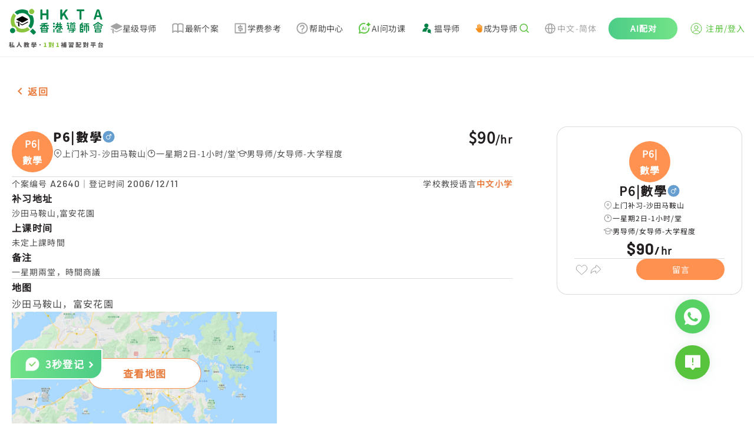

--- FILE ---
content_type: text/html; charset=utf-8
request_url: https://www.hkta.edu.hk/zh-hans/jobdetail/A2640
body_size: 16725
content:
<!doctype html>
<html data-n-head-ssr lang="zh-hans" data-n-head="%7B%22lang%22:%7B%22ssr%22:%22zh-hans%22%7D%7D" class="html-container">
  <head>
    <meta data-n-head="ssr" charset="utf-8"><meta data-n-head="ssr" name="renderer" content="webkit"><meta data-n-head="ssr" content="香港" name="distribution"><meta data-n-head="ssr" content="ALL" name="WEBCRAWLERS"><meta data-n-head="ssr" content="ALL" name="SPIDERS"><meta data-n-head="ssr" content="7 DAYS" name="REVISIT-AFTER"><meta data-n-head="ssr" content="HKTA 香港導師會" name="copyright"><meta data-n-head="ssr" content="general" name="rating"><meta data-n-head="ssr" content="zh-hk"><meta data-n-head="ssr" content="IE=edge"><meta data-n-head="ssr" content="width=device-width, initial-scale=1.0" name="viewport"><meta data-n-head="ssr" content="https://www.hkta.edu.hk/images/hkta/logo-social-logo.png" name="twitter:image"><meta data-n-head="ssr" property="og:site_name" content="HKTA香港導師會"><meta data-n-head="ssr" property="og:image" content="https://www.hkta.edu.hk/images/hkta/logo-social-logo.png"><meta data-n-head="ssr" property="og:type" content="article"><meta data-n-head="ssr" property="og:title" content="补习推介 | A2640 | 沙田马鞍山 | P6|數學 | 一星期2日 | 补习推介"><meta data-n-head="ssr" property="og:url" content="https://www.hkta.edu.hk/zh-hans/jobdetail/A2640"><meta data-n-head="ssr" property="description" content="觉得这个案很适合你| 沙田马鞍山
            | P6|數學(男-1名)
            | 90/1hr|查看个案详细资料
https://www.hkta.edu.hk/zh-hans/jobdetail/A2640【更多补习让你选择】HKTA香港导师会| 最多家长推介补习平台| 130,000多名优质导师
即上
 https://www.hkta.edu.hk/jobcase
【HKTA App新登场】更加方便快捷！快下载来看看吧！
https://www.hkta.edu.hk/download"><meta data-n-head="ssr" property="article:publisher" content="https://www.facebook.com/hkta.edu.hk/"><meta data-n-head="ssr" property="article:section" content="补习推介"><meta data-n-head="ssr" property="article:published_time" content="2019-11-11T17:31:13+00:00"><title>男-1名 P6|數學 富安花園 $90 - HKTA香港导师会</title><link data-n-head="ssr" rel="icon" type="image/x-icon" href="/favicon.ico"><link data-n-head="ssr" rel="canonical" href="https://www.hkta.edu.hk/zh-hans/jobdetail/A2640"><link data-n-head="ssr" ref="alternate" href="/jobdetail/A2640" hreflang="x-default"><link data-n-head="ssr" ref="alternate" href="/jobdetail/A2640" hreflang="zh-hk"><link data-n-head="ssr" ref="alternate" href="/zh-hans/jobdetail/A2640" hreflang="zh-cn"><link data-n-head="ssr" ref="alternate" href="/en/jobdetail/A2640" hreflang="en-hk"><script data-n-head="ssr" src="https://maps.googleapis.com/maps/api/js?key=AIzaSyDMhBwGUFPuKiCJHuJkfZrXhvvxEU064Kw" async></script><link rel="preload" href="/js/client/b9e5709.js" as="script"><link rel="preload" href="/js/client/commons/app.f0898bb74950f15a38cd.js" as="script"><link rel="preload" href="/js/client/vendors/app.35a7cd55c625997c1057.css" as="style"><link rel="preload" href="/js/client/vendors/app.85c463b2fbde61b1d80b.js" as="script"><link rel="preload" href="/js/client/app.db50d67a3526c317e64f.css" as="style"><link rel="preload" href="/js/client/app.35e56cf754a355bf600b.js" as="script"><link rel="preload" href="/js/client/263.228f91d6fc2fdbdbc85a.css" as="style"><link rel="preload" href="/js/client/263.e287f175e7e8a13c6c58.js" as="script"><link rel="preload" href="/js/client/pages/_lang/jobdetail/_jobNo.58740d1d752366eaa78d.css" as="style"><link rel="preload" href="/js/client/pages/_lang/jobdetail/_jobNo.4e05c0e6b40bd588d885.js" as="script"><link rel="preload" href="/js/client/1.22565be48c0bd23ebb80.js" as="script"><link rel="preload" href="/js/client/pages/jobdetail/_jobNo.adfd097c824ff604b692.js" as="script"><link rel="preload" href="/js/client/267.fdb45959e63fdfa856e5.css" as="style"><link rel="preload" href="/js/client/267.9552b560b7c041a00be7.js" as="script"><link rel="stylesheet" href="/js/client/vendors/app.35a7cd55c625997c1057.css"><link rel="stylesheet" href="/js/client/app.db50d67a3526c317e64f.css"><link rel="stylesheet" href="/js/client/263.228f91d6fc2fdbdbc85a.css"><link rel="stylesheet" href="/js/client/pages/_lang/jobdetail/_jobNo.58740d1d752366eaa78d.css"><link rel="stylesheet" href="/js/client/267.fdb45959e63fdfa856e5.css">
    <link rel="preconnect" href="https://fonts.googleapis.com">
    <link rel="preconnect" href="https://fonts.gstatic.com" crossorigin>
    <link href="https://fonts.googleapis.com/css2?family=Barlow:wght@400;500;700&family=DM+Sans:opsz@9..40&display=swap" rel="stylesheet">
<!--    <link href="/css/font/GenJyuuGothicP-Heavy/fonts.css" rel="preload" crossorigin as="style" onload="this.rel = 'stylesheet'">-->
    <link href="/css/font/gen-index/fonts.css" rel="preload" crossorigin as="style" onload='this.rel="stylesheet"'>
    <link href="/css/font/gen-other/fonts.css" rel="preload" crossorigin as="style" onload='this.rel="stylesheet"'>
<!--    <link href="/css/font/NotoSansSC-Regular/fonts.css"  rel="preload" crossorigin as="style" onload="this.rel = 'stylesheet'">-->
    <link href="/css/font/NotoSansSC-Regular-Index/fonts.css" rel="preload" crossorigin as="style" onload='this.rel="stylesheet"'>
    <link href="/css/font/NotoSansSC-Regular-Other/fonts.css" rel="preload" crossorigin as="style" onload='this.rel="stylesheet"'>
    <meta name="viewport" content="width=device-width,initial-scale=1,user-scalable=0">

    <!-- Global site tag (gtag.js) - Google Ads: 1063509359 -->
    <script defer src="https://www.googletagmanager.com/gtag/js?id=AW-1063509359"></script>
    <script>function gtag(){dataLayer.push(arguments)}(document.location.href.includes("uat")||document.cookie.includes("disableGTag"))&&(console.log("disable gtag"),window["ga-disable-AW-1063509359"]=!0),window.dataLayer=window.dataLayer||[],gtag("js",new Date),gtag("config","AW-1063509359")</script>
    <!-- END Global site tag (gtag.js) - Google Ads: 1063509359 -->

    <!-- Google AW -->
    <script>gtag("event","page_view",{send_to:"AW-1063509359",value:"replace with value",items:[{id:"replace with value",location_id:"replace with value",google_business_vertical:"education"},{id:"replace with value",google_business_vertical:"retail"}]})</script>
    <!-- END Google AW -->

    <!-- Google Tag Manager -->
    <script>!function(e,t,a,n,g){e[n]=e[n]||[],e[n].push({"gtm.start":(new Date).getTime(),event:"gtm.js"});var m=t.getElementsByTagName(a)[0],r=t.createElement(a);r.async=!0,r.src="https://www.googletagmanager.com/gtm.js?id=GTM-NC956N",m.parentNode.insertBefore(r,m)}(window,document,"script","dataLayer")</script>
    <!-- End Google Tag Manager -->

    <!-- Google tag (gtag.js) -->
    <script async src="https://www.googletagmanager.com/gtag/js?id=G-X7Q09HK1RC"></script>
    <script>function gtag(){dataLayer.push(arguments)}window.dataLayer=window.dataLayer||[],gtag("js",new Date),gtag("config","G-X7Q09HK1RC")</script>
  </head>
  <body>
    <!-- Google Tag Manager (noscript) -->
    <noscript><iframe src="https://www.googletagmanager.com/ns.html?id=GTM-NC956N" height="0" width="0" style="display:none;visibility:hidden"></iframe></noscript>
    <!-- End Google Tag Manager (noscript) -->
    <div data-server-rendered="true" id="__nuxt"><!----><div id="__layout"><div data-app="true" id="main" class="v-application v-application--is-ltr theme--light" data-v-712169b0><div class="v-application--wrap"><header data-v-712169b0><div class="max-md:hidden" style="height:90px;" data-v-712169b0></div> <div class="md:fixed md:top-0 md:left-0 md:z-[99] bottom-header-wrap" data-v-712169b0><div class="bottom-header" data-v-712169b0><div class="bottom-header-left" style="max-width:1081px;" data-v-712169b0><a href="/zh-hans" class="max-md:flex-fill max-md:mr-3" data-v-712169b0><svg xmlns="http://www.w3.org/2000/svg" width="160" height="66" viewBox="0 0 1601 660" fill="none" data-v-712169b0><path fill="#000" fill-rule="evenodd" d="m224 234-89-46c-7-3-7-13 0-16l89-46h8l90 46c6 3 6 13 0 16l-90 46h-8ZM322 218l-90 46h-8l-35-18v15l35 18c3 2 6 2 8 0l90-45c6-4 6-12 0-16ZM149 226l-14-8h-1c-6 4-6 12 1 16l14 7v-15ZM158 213v82l11-1 11 13v-83l-22-11Z" clip-rule="evenodd"></path> <path fill="#8CC540" d="M359 13a44 44 0 1 0 62 62 44 44 0 0 0-62-62Z"></path> <path fill="#00854A" d="M35 337a44 44 0 1 0 62 62 44 44 0 0 0-62-62Z"></path> <path fill="#8CC540" d="M316 312a138 138 0 0 1-194-193L80 77c-56 64-63 155-23 226a65 65 0 0 1 74 74c71 41 163 33 227-23l-42-42Z"></path> <path fill="#00854A" d="M404 336a221 221 0 0 1-46 46l50 50c7 7 18 7 24 0l22-22c7-6 7-17 0-24l-50-50ZM344 90a65 65 0 0 1-19-55C254-5 163 2 99 58l42 42a138 138 0 0 1 193 194l42 42c56-64 64-156 23-227-19 3-40-4-55-19ZM550 184c-4 0-7-1-10-4-3-2-4-6-4-9V23c0-3 1-7 4-9 3-3 6-4 10-4h7c4 0 7 1 10 4 3 2 4 6 4 9v54l2 1h62l2-1V23c0-3 1-7 4-9 3-3 6-4 10-4h7c4 0 7 1 10 4 2 2 4 6 4 9v148c0 3-2 7-4 9-3 3-6 4-10 4h-7c-4 0-7-1-10-4-3-2-4-6-4-9v-60c0-2-1-2-2-2h-62c-1 0-2 0-2 2v60c0 3-1 7-4 9-3 3-6 4-10 4h-7ZM888 184c-4 0-7-1-10-4-3-2-4-6-4-9V23c0-3 1-7 4-9 3-3 6-4 10-4h7c4 0 7 1 10 4 3 2 4 6 4 9v62h1l49-65c6-7 13-10 22-10h12l6 3v4l-1 3-44 57v3l54 93 2 4-1 3c-2 3-4 4-7 4h-11a23 23 0 0 1-21-11l-37-65c-1-1-1-2-2-1l-21 27-1 3v34c0 3-1 7-4 9-3 3-6 4-10 4h-7ZM1213 184c-4 0-7-1-9-4-3-2-4-6-4-9V41c0-2-1-2-2-2h-34c-4 0-7-2-9-4-3-3-4-6-4-10v-2c0-3 1-7 4-9 2-3 5-4 9-4h106c4 0 7 1 10 4 3 2 4 6 4 9v2c0 4-1 7-4 10-3 2-6 4-10 4h-34c-1 0-2 0-2 2v130c0 3-1 7-3 9-3 3-6 4-10 4h-8ZM1568 184c-4 0-8-1-11-3-3-3-5-6-6-10l-8-30c-1-1-1-2-3-2h-53l-2 2-8 30a18 18 0 0 1-17 13h-9c-3 0-6-1-8-4l-1-5v-4l48-148a18 18 0 0 1 17-13h14c4 0 8 1 11 3 4 3 6 6 7 10l48 148v4c0 2 0 3-2 5-2 3-4 4-7 4h-10Zm-74-73v1h40v-1l-5-18a1352 1352 0 0 1-16-56l-15 56-4 18ZM782 252a16 16 0 1 1-32 0 16 16 0 0 1 32 0ZM782 301a16 16 0 1 1-32 0 16 16 0 0 1 32 0ZM896 276h-93a10 10 0 0 1 0-19h93a10 10 0 0 1 0 19ZM871 339h-30a8 8 0 0 1 0-16h30a8 8 0 0 1 0 16Z"></path> <path fill="#00854A" d="M863 361v-30a8 8 0 0 1 17 0v30a8 8 0 1 1-17 0ZM812 395v-34a8 8 0 0 1 16 0v34a8 8 0 0 1-16 0Z"></path> <path fill="#00854A" d="M871 369h-51a8 8 0 0 1 0-17h51a8 8 0 0 1 0 17ZM899 403h-79a8 8 0 0 1 0-17h79a8 8 0 0 1 0 17ZM818 296v-60a10 10 0 0 1 19 0v60a10 10 0 1 1-19 0Z"></path> <path fill="#00854A" d="m788 330 33-33a10 10 0 1 1 13 14l-33 33a10 10 0 1 1-13-14ZM756 397v-47a10 10 0 0 1 19 0v47a10 10 0 0 1-19 0ZM911 330l-33-33a10 10 0 1 0-13 14l33 33a10 10 0 1 0 13-14Z"></path> <path fill="#00854A" d="M862 296v-60a10 10 0 0 1 19 0v60a10 10 0 1 1-19 0Z"></path> <path fill="#00854A" d="M901 309H798a10 10 0 0 1 0-19h103a10 10 0 0 1 0 19ZM1018 249a16 16 0 1 1-32 0 16 16 0 0 1 32 0ZM1069 237a10 10 0 1 1-20 0 10 10 0 0 1 20 0ZM1117 237a10 10 0 1 1-21 0 10 10 0 0 1 21 0ZM1035 394a9 9 0 1 1-18 0 9 9 0 0 1 18 0ZM1014 291h-25a8 8 0 1 1 0-17h25a8 8 0 0 1 0 17ZM1058 267l23-22a8 8 0 0 1 11 12l-10 10M1132 351H998a8 8 0 1 1 0-16h134a8 8 0 1 1 0 16ZM1123 375h-99a7 7 0 1 1 0-15h99a7 7 0 1 1 0 15Z"></path> <path fill="#00854A" d="M1130 256h-95a7 7 0 1 1 0-14h95a7 7 0 1 1 0 14ZM1003 335v-51a10 10 0 0 1 19 0v51a10 10 0 0 1-19 0ZM1082 396v-49a10 10 0 0 1 20 0v49c0 5-5 7-10 7s-10-2-10-7Z"></path> <path fill="#00854A" d="M1062 389h33a7 7 0 1 1 0 14h-33a7 7 0 1 1 0-14ZM1070 282h26a5 5 0 1 1 0 9h-26a5 5 0 1 1 0-9ZM1070 300h26a5 5 0 1 1 0 9h-26a5 5 0 1 1 0-9Z"></path> <path fill="#00854A" d="M1120 265h-75c-3 0-5 2-5 5v51c0 3 2 5 5 5h75c3 0 6-2 6-5v-51c0-3-3-5-6-5Zm-11 52h-53v-43h53v43ZM1207 393V275a10 10 0 0 1 20 0v118a10 10 0 1 1-20 0Z"></path> <path fill="#00854A" d="M1219 265h35a10 10 0 0 1 0 19h-35a10 10 0 0 1 0-19ZM1280 247h78a10 10 0 0 1 0 19h-78a10 10 0 0 1 0-19ZM1286 282h67a10 10 0 0 1 0 19h-67a10 10 0 1 1 0-19Z"></path> <path fill="#00854A" d="m1210 267 29-28a10 10 0 1 1 14 13l-29 29a10 10 0 1 1-14-14ZM1219 305h35a10 10 0 0 1 0 19h-35a10 10 0 0 1 0-19ZM1219 339h35a10 10 0 0 1 0 20h-35a10 10 0 0 1 0-20ZM1219 383h35a10 10 0 0 1 0 20h-35a10 10 0 0 1 0-20Z"></path> <path fill="#00854A" d="M1244 315v-40a10 10 0 0 1 20 0v40a10 10 0 0 1-20 0ZM1244 393v-44a10 10 0 0 1 20 0v44a10 10 0 0 1-20 0ZM1277 369v-77a10 10 0 0 1 19 0v77a10 10 0 0 1-19 0ZM1343 369v-77a10 10 0 0 1 20 0v77a10 10 0 0 1-20 0ZM1310 402V263a10 10 0 0 1 19 0v139a10 10 0 0 1-19 0ZM1439 270l70-42a10 10 0 1 1 10 17l-70 41a10 10 0 1 1-10-16Z"></path> <path fill="#00854A" d="m1590 270-70-42a10 10 0 1 0-10 17l70 41a10 10 0 1 0 10-16ZM1528 279h-27a7 7 0 1 1 0-14h27a7 7 0 1 1 0 14ZM1562 330v-35a7 7 0 0 1 15 0v35a7 7 0 1 1-15 0ZM1452 330v-35a7 7 0 0 1 14 0v35a7 7 0 1 1-14 0ZM1507 330v-35a7 7 0 0 1 15 0v35a7 7 0 1 1-15 0ZM1461 393v-35a10 10 0 0 1 20 0v35a10 10 0 0 1-20 0Z"></path> <path fill="#00854A" d="M1472 348h85a6 6 0 1 1 0 12h-85a6 6 0 0 1 0-12ZM1460 288h109a6 6 0 1 1 0 11h-109a6 6 0 0 1 0-11ZM1460 325h109a6 6 0 1 1 0 12h-109a6 6 0 0 1 0-12ZM1472 391h85a6 6 0 0 1 0 12h-85a6 6 0 0 1 0-12ZM1478 371h75a5 5 0 1 1 0 9h-75a5 5 0 1 1 0-9Z"></path> <path fill="#00854A" d="M1548 393v-35a10 10 0 0 1 19 0v35a10 10 0 0 1-19 0ZM1491 312a6 6 0 1 1-12 0 6 6 0 0 1 12 0ZM1548 312a6 6 0 1 1-12 0 6 6 0 0 1 12 0ZM535 326l44-44a10 10 0 1 1 14 13l-44 44a10 10 0 1 1-14-13ZM671 326l-45-46a10 10 0 1 0-14 14l46 45a10 10 0 1 0 13-13Z"></path> <path fill="#00854A" d="M593 318v-61a10 10 0 0 1 20 0v61a10 10 0 0 1-20 0Z"></path> <path fill="#00854A" d="M674 295H532a10 10 0 0 1 0-19h142a10 10 0 0 1 0 19ZM653 256l-98 11a10 10 0 0 1-2-19l98-11a10 10 0 0 1 2 19ZM547 393v-53a10 10 0 0 1 20 0v53a10 10 0 0 1-20 0Z"></path> <path fill="#00854A" d="M557 331h94a8 8 0 1 1 0 16h-94a8 8 0 1 1 0-16ZM557 387h94a8 8 0 0 1 0 16h-94a8 8 0 0 1 0-16Z"></path> <path fill="#00854A" d="M639 393v-53a10 10 0 0 1 20 0v53a10 10 0 0 1-20 0Z"></path> <path fill="#00854A" d="M566 360h74a7 7 0 1 1 0 14h-74a7 7 0 0 1 0-14Z"></path> <path fill="#595757" d="m45 619 2 4-1 5-2 1-3 2c-2 0-3-1-3-2a214 214 0 0 1-4-4v29l-1 4-4 1h-3l-4-1-2-4v-27l-8 15-3 1-3-2a227 227 0 0 0-3-8v-1l2-4a109 109 0 0 0 12-20l-1-1h-6l-4-1-2-4v-3l2-4 4-1h9l1-1v-9h-1l-6 1h-1l-4-1a8 8 0 0 1-3-4v-2l1-2c0-2 1-2 3-3a163 163 0 0 0 28-7l2 1 4 2 3 2 1 3-1 1-2 3-9 2-1 1v12l1 1h7l4 1c2 1 2 3 2 4v3c0 1 0 3-2 4l-4 1h-7l-1 1h1l10 11Zm53 30v1l-1 4-4 2-5 2h-1l-3-1-2-3v-3h-1l-33 5h-1l-4-1-2-4-1-4v-1l1-3 3-2a17 17 0 0 0 3-1h1a464 464 0 0 0 13-71 5 5 0 0 1 4-1l5 1c2 0 3 0 4 2l1 3v1a548 548 0 0 1-11 64 315 315 0 0 1 15-2 252 252 0 0 0-5-16 5 5 0 0 1 4-5l3-1h2a6 6 0 0 1 5 4c5 11 8 21 10 30Zm67-79 1-4 5-2h5a5 5 0 0 1 5 6v1a159 159 0 0 0 3 18 121 121 0 0 0 8 23l7 12a72 72 0 0 0 20 17l2 3v1l-1 3-4 4-4 2h-4a79 79 0 0 1-34-44c-6 18-16 33-30 43l-4 1h-1l-4-2-4-4-1-3 1-3a80 80 0 0 0 21-22 92 92 0 0 0 13-50Zm162 27-1-1h-6l-1 1a120 120 0 0 0 5 16l3-16Zm-38 9h2l2 1 2 1a93 93 0 0 0 4-5l-1-1h-8l-1 1a118 118 0 0 1-2 3h2Zm-8-21-1 1v3l1 1 1-1a58 58 0 0 0 3-4h-4Zm66 6-1 4-4 1v1c-2 14-5 25-10 34v1c4 5 7 9 12 12l2 3v1l-1 3-3 4-4 2h-1l-3-1-11-10h-1c-4 4-8 8-14 11a5 5 0 0 1-4 1l-4-3-2-4a5 5 0 0 1-1-4l3-3c6-3 11-7 14-12l1-1a136 136 0 0 1-6-16l-3 2-4-1-3-3h-1a108 108 0 0 1-13 14h6l5-1 4 2 2 4a6 6 0 0 1-6 7 731 731 0 0 1-11 1v6l-1 8-4 4-9 1h-1l-4-1-3-4v-5l4-2h4v-6h-12l-4-1-2-4v-2l1-3c1-2 2-2 4-2a1324 1324 0 0 0 13-2v-3l1-2 3-1 1-1 3-2v-1h-4l-1 1-9 6a6 6 0 0 1-4 1l-4-3-2-2a4 4 0 0 1-1-4l2-3a72 72 0 0 0 6-4v-2l3-1h2a61 61 0 0 0 3-3v-1h-11l-4-1-2-4v-1l2-4c1-2 2-2 4-2h7l1-1v-3l-1-1h-4l-4-2-2-4 2-4c1-2 2-2 4-2h4l1-1v-2l1-4 4-2h2l4 2 2 4v2l1 1h1c2 0 3 0 5 2l1 4h1l3-7a7 7 0 0 1 6-4l2 1h2l3 3a5 5 0 0 1 0 4 113 113 0 0 1-7 14l3 1 1 3v2h1l7-26 2-4a6 6 0 0 1 5-1l3 1a6 6 0 0 1 5 6 251 251 0 0 1-2 11h19l4 1 1 4v3Zm86-17 1 2-1 3-3 1-4-1h-1l-3 2-3 1-1-1-4-1-1-3 2-2 2-1v-1l-2-2 1-3 3-1h4l1 1h1c1-2 3-2 5-2h2l2 2v3l-1 1v2Zm7 40 1-1 4 2 2 2 1 3c0 2 0 3-2 4a205 205 0 0 1-9 6h26l4 2 2 4-2 4-4 2h-30l-1 1v3l-1 8-5 4-12 2-4-2c-2-1-3-2-3-4a19 19 0 0 1-1-3l1-2 3-1h6l1-1 1-1v-3l-1-1h-30l-4-2-2-4 2-4 4-2h31l1-2 2-2h4l3-2h-24l-3-2-2-3 2-4 3-1h36Zm-38-16-1 1v1l1 1h15v-1a297 297 0 0 0-4-4l-1 2h-10Zm61 2v1h1l4 1 2 4v11l-2 4-4 1h-3l-4-1-2-4v-6h-60l-1 1v5l-1 4-4 1h-3l-4-1-1-4v-11l1-4 4-1h1l1-1-1-25 1-4a4 4 0 0 1 4-1h2a229 229 0 0 0 11-4l2 1 3 2 1 2v1l-2 3a142 142 0 0 1-9 3l1 1h7l3 1 2 3-2 3-3 1h-7v2l1 1h7l3 1 1 2a40 40 0 0 0 4-2v-1l-2-2 1-3 4-1h3l1 1h1c2-2 3-2 5-2h3a4 4 0 0 1 2 3l-1 2-1 1v1l1 1 1 3-1 3-3 1h-1a6 6 0 0 1-4-2h-1a58 58 0 0 1-6 4v1h29l1-1v-1l-1-1h-5l-4-1-1-3 1-3 4-1h6l1-1v-1l-1-1h-6l-3-1-2-3 2-3 3-1h7v-3h-8l-3-1-1-3 1-3 3-2h17l4 2 1 4-1 27Zm75 20c-2 2-5 3-8 3s-5-1-7-3-3-5-3-8 1-5 3-8c2-2 4-3 7-3s6 1 8 3c2 3 3 5 3 8s-1 6-3 8Zm426-12h-6v5h5l1-1v-4Zm-6 20v1h5l1-1v-3l-1-1h-5v4Zm-20 0v1h5l1-1v-3l-1-1h-5v4Zm6-20h-6v5h5l1-1v-4Zm36-23-2 4-4 2h-16v5h14l4 1 2 4v45l-1 7-3 4-6 2h-1l-4-1-3-4v-5l3-2 1-1v-5l-1-1h-5v13l-2 4-4 2h-2l-4-2c-2-1-2-2-2-4v-12l-1-1h-5v14l-2 4-4 1h-2l-4-1-2-4v-42a190 190 0 0 1-4 6v1l2 4-2 5h-1l-3 2a379 379 0 0 1-5-5v29l-2 4-4 1h-2l-4-1-2-4v-24l-1 1a4179 4179 0 0 1-5 3l-3-3-1-3a8 8 0 0 1-1-4l2-4a77 77 0 0 0 16-24v-1h-12l-4-1-1-4v-2l1-4 4-2h5v-11l2-4c1-2 2-2 4-2h2l4 2 1 4v11h2l3 1 2 1 2 3 1 2-1 2-7 16v2l1 1h1l2-3 3-2 2-1 2 1 1 1v-5l2-4 4-1h13l1-1v-4h-17l-4-2-2-4v-1l2-4 4-2h16l1-1v-6c0-2 0-3 2-4 1-2 2-2 4-2h2c1 0 3 0 4 2l2 4v7h8l-3-3-2-4 2-3 4-2 4 1 4 3 2 4c0 1 0 3-2 4h1l3 1 1 3v3Zm97 46h1v-2l-1-1h-38l-1 1v2h39Zm-39 14 1 1h38l1-1v-2l-1-1h-38l-1 1v2Zm0-46-1 2-2 2h5l2-1v-22h-16l4 2 2 4v1l-1 3-3 4 3-1h4l2 4 1 2Zm16 9v1h6l3 2v4l-1 1v1h25l4 2 2 4v31l-2 4-4 2h-6l-2-1-1-2-1-1h-38l-1 1-1 2-2 1h-5l-5-2-1-4v-31l1-4 5-2h17l1-1a87 87 0 0 0 1-4h-1l-6 1-4-1-3-4a271 271 0 0 0-3-4 375 375 0 0 1-16 5l-3-3v-1l-1-2 1-2a407 407 0 0 0 14-7l-7-5-3-3v-1c0-2 1-3 2-3l1-2h-1a6 6 0 0 1-4-10l4-1h30l4 1 2 4v28l-1 6Zm24-17a4 4 0 0 1 4 0l2 3 1 2-1 3-3 2-2 1-1 1h1a203 203 0 0 0 8-1v-22h-14l3 2 2 4h1l-2 4-1 1v1l2-1Zm17-22 4 1 1 4v27l-1 7c0 2-2 3-3 4l-10 1-5-1-2-4-2-4-1-1a358 358 0 0 1-14 4c-2-1-3-2-3-4l-1-2 1-2 3-3a264 264 0 0 0 9-3l-5-4-3-4v-1l1-3 1-1-4-2-2-4 2-4 4-1h30Zm65 18 1-1v-5h-3v5l1 1h1Zm-12 54 1 1h19l1-1v-3l-1-1h-19l-1 1v3Zm3-42h-3v20h1c2-3 2-7 2-12v-8Zm17 23h-2c-3 0-4-1-5-2l-1-7v-14h-2v8l-2 12-3 2h-1l-3-1-1 1v5l1 1h19l1-1v-4h-1Zm1-7v-16h-3v16h3Zm-27-34-4-2-2-4v-1l2-4 4-2h35l4 2 1 4v1l-1 4-4 2h-7v5l1 1h4l4 1 2 5v59l-2 4-4 1h-2l-3-1-1-3h-20l-1 1-1 3-4 2-4-2-1-4v-60l1-5 4-1h5l1-1v-5h-7Zm62 64h9l3-2 1-8 2-3h3l3 1 4 3 1 4v1c-1 6-3 11-5 13-2 3-6 4-11 4h-12c-6 0-11-1-13-4-2-2-3-7-3-14v-35l1-4c2-2 3-2 5-2h20l1-1v-14l-1-1h-21c-2 0-3 0-4-2l-2-4v-2l2-4 4-2h30l4 2 2 4v38l-2 4-4 2h-3l-4-2-1-4h-13v27l1 4 3 1Zm92-37-3-2a5 5 0 0 1 0-4 166 166 0 0 0 0-5h-13l2 5v4l-3 2h17Zm-22-26h-1l-5 3h5l1-1v-2Zm75 7 4 2c2 1 2 2 2 4v2c0 1 0 3-2 4l-4 2h-3v41l-1 8-4 5-12 2-4-1c-2-1-3-2-3-4a58 58 0 0 0-2-4l1-2 3-2h8v-17h-1l-6 2-1 1-3-1-2-3-3-12-1-2 1-2c0-2 2-3 3-3h1l2-1 3 1 3 3 4 13v-22h-15l-3-2-2-4h-9l3 2v3a156 156 0 0 1-3 6l4 2 2 4-2 4c-1 2-2 2-4 2h-9v5h8l4 1 2 4-2 5-4 1h-8v4l12-1h1l3 1 2 4v1l-2 5-4 2-38 3-4-1-2-4v-2l1-4 4-2a2183 2183 0 0 0 13-2v-3l-1-1h-8l-4-1-1-5 1-4 4-1h8l1-1v-3l-1-1h-9c-2 0-3 0-4-2l-2-4 2-4 4-2h1l-2-4v-4l3-3h-6l-4-2-1-4v-2l1-3 3-1 1-1-4-8a5 5 0 0 1 0-4l3-3 2-1 2 1 4 2a81 81 0 0 0 1 3v-3l2-4 4-1 4 1 1 4v13l1 1h1l1-1v-13l2-4a6 6 0 0 1 8 0l2 4v6l2-5 3-4a6 6 0 0 1 5 0l1 1c2 0 3 1 3 2v4l-3 5a7 7 0 0 1-9 3l-2-1v3h9l3 1 1 3h18l1-1v-17l2-4 4-2h2l4 2c2 1 2 2 2 4v17l1 1h2Zm124 24 4 1 2 4v4l-2 4-4 1h-32l-1 1v26c0 1 0 3-2 4l-4 1h-3l-4-1-2-4v-26l-1-1h-31l-5-1-1-4v-4l1-4 5-1h31l1-1v-26l-1-1h-26l-4-2-2-4v-3l2-4 4-2h69l4 2 2 4v3l-2 4-4 2h-26l-1 1v26l1 1h32Zm-73-17v-4l3-3h2a7 7 0 0 1 5 0l3 3a78 78 0 0 1 4 10l-1 3c0 2-2 2-3 3l-3 1h-2l-3-1c-1 0-2-1-2-3l-3-9Zm62 9c0 2-2 3-3 3a8 8 0 0 1-5 1l-2-1-3-2a5 5 0 0 1 0-5l3-9 3-3 3-1h2l4 1 3 3 1 2-1 2-5 9Zm114 24v-1h-37l-1 1v12l1 1h37v-13Zm-47 30-4-1-2-4v-34l2-4 4-2h57l4 2 2 4v34l-2 4-4 1h-6l-3-1-1-2h-38l-1 2-2 1h-6Zm42-73-2-3 2-4 2-2 5-1c2 0 3 0 5 2l19 19a5 5 0 0 1 1 5l-2 4-4 2a5 5 0 0 1-4 1l-4-2-2-3-1-1-66 3-4-2-2-4v-3l1-4 4-2a586 586 0 0 0 10 0l12-22c0-2 1-3 3-3a6 6 0 0 1 4-1l6 2a5 5 0 0 1 3 5v2a215 215 0 0 1-10 16 1460 1460 0 0 1 27-1l-3-3Z"></path> <path fill="#8CC540" d="m600 650-5-2-1-4v-3l1-4 5-1h9l1-1v-41l-1-1h-8l-4-1-1-4 1-4 4-3 8-3c4-2 8-2 11-2h2l4 1 1 4v54l1 1h7l4 1 2 4v3l-2 4-4 2h-35Zm110-42-3-2a5 5 0 0 1 0-4 148 148 0 0 0 1-5h-14l2 5v4l-3 2h17Zm-22-26-6 3h6v-3Zm75 7 5 2 1 4v2l-1 4-5 2h-3v41l-1 8-4 5-12 2-4-1c-2-1-3-2-3-4l-1-3-1-1 1-2 3-2h8v-17l-7 2-1 1-3-1-2-3-3-12-1-2 1-2 3-3h1l2-1 3 1 3 3 4 13v-22h-14l-4-2-2-4h-9c2 0 2 1 3 2v3a157 157 0 0 1-2 6l3 2 2 4-2 4c-1 2-2 2-4 2h-9v5h8l5 1 1 4-1 5-5 1h-8v4l12-1h1l3 1 2 4v1l-1 5-5 2-37 3h-1l-4-1-2-4v-2l1-4 4-2a2212 2212 0 0 0 13-2v-4h-8l-5-1-1-5 1-4 5-1h8v-5h-10c-1 0-3 0-4-2l-1-4 1-4 4-2h1l-1-4-1-2 1-2c0-2 1-2 2-3h-5l-5-2-1-4v-2l1-3 3-1 1-1-3-8a5 5 0 0 1-1-4l3-3 3-1 1 1 4 2a93 93 0 0 0 1 3v-3l2-4 4-1 4 1 2 4v14h2v-14l2-4a6 6 0 0 1 8 0l2 4v6l2-5 3-4a6 6 0 0 1 5 0l1 1c2 0 3 1 3 2l1 2-1 2a651 651 0 0 1-7 8h-5l-2-1v3h10l2 1 1 3h19v-18l2-4 4-2h2l5 2 1 4v17l1 1h2Zm47 61-4-2-1-4v-3l1-4 4-1h10v-43h-8l-4-1-1-4 1-4 4-3 8-3c4-2 8-2 11-2h1l4 1c2 1 2 3 2 4v54l1 1h7l4 1 2 4v3l-2 4-4 2h-36Z"></path></svg></a> <div class="greater-than-sm menu-bar-wrap gap-1" style="max-width:877px;" data-v-712169b0><a href="/zh-hans/searchtutor" class="d-flex items-center gap-[5px]" data-v-712169b0 data-v-712169b0><img src="/svg/MenuBarListIcon/starTutor.svg" alt="icon" width="21" height="19" class="grayscale" style="transition:.2s ease-in-out;" data-v-712169b0> <div class="text-sm font-normal leading-[22px] tracking-wide" style="transition:.2s ease-in-out;color:#4D4D4D;" data-v-712169b0>星级导师</div></a><a href="/zh-hans/jobcase" class="d-flex items-center gap-[5px]" data-v-712169b0 data-v-712169b0><img src="/svg/MenuBarListIcon/jobCase.svg" alt="icon" width="24" height="24" class="grayscale" style="transition:.2s ease-in-out;" data-v-712169b0> <div class="text-sm font-normal leading-[22px] tracking-wide" style="transition:.2s ease-in-out;color:#4D4D4D;" data-v-712169b0>最新个案</div></a><a href="/zh-hans/content/fee" class="d-flex items-center gap-[5px]" data-v-712169b0 data-v-712169b0><img src="/svg/MenuBarListIcon/fee.svg" alt="icon" width="24" height="24" class="grayscale" style="transition:.2s ease-in-out;" data-v-712169b0> <div class="text-sm font-normal leading-[22px] tracking-wide" style="transition:.2s ease-in-out;color:#4D4D4D;" data-v-712169b0>学费参考</div></a><a href="/zh-hans/content/faq" class="d-flex items-center gap-[5px]" data-v-712169b0 data-v-712169b0><img src="/svg/MenuBarListIcon/helpCenter.svg" alt="icon" width="24" height="24" class="grayscale" style="transition:.2s ease-in-out;" data-v-712169b0> <div class="text-sm font-normal leading-[22px] tracking-wide" style="transition:.2s ease-in-out;color:#4D4D4D;" data-v-712169b0>帮助中心</div></a><a href="/zh-hans/aihomework" class="d-flex items-center gap-[5px]" data-v-712169b0 data-v-712169b0><img src="/svg/MenuBarListIcon/aiHomework.svg" alt="icon" width="24" height="24" style="transition:.2s ease-in-out;" data-v-712169b0> <div class="text-sm font-normal leading-[22px] tracking-wide" style="transition:.2s ease-in-out;color:#4D4D4D;" data-v-712169b0>AI问功课</div></a><a href="/zh-hans/parent/aipublish" class="d-flex items-center gap-[5px]" data-v-712169b0 data-v-712169b0><img src="/svg/MenuBarListIcon/search-tutor-green.svg" alt="icon" width="25" height="25" style="transition:.2s ease-in-out;" data-v-712169b0> <div class="text-sm font-normal leading-[22px] tracking-wide" style="transition:.2s ease-in-out;color:#4D4D4D;" data-v-712169b0>揾导师</div></a><a href="/zh-hans/becometutor" class="d-flex items-center gap-[5px]" data-v-712169b0 data-v-712169b0><img src="/svg/MenuBarListIcon/becomeTutor.svg" alt="icon" width="16" height="16" style="transition:.2s ease-in-out;" data-v-712169b0> <div class="text-sm font-normal leading-[22px] tracking-wide" style="transition:.2s ease-in-out;color:#4D4D4D;" data-v-712169b0>成为导师</div></a></div></div> <div class="self-stretch greater-than-sm bottom-header-right-wrap" data-v-712169b0><div class="complexSearchBox" data-v-2eb551b8 data-v-712169b0><div style="display:none;" data-v-2eb551b8 data-v-2eb551b8><div width="w-full" class="v-menu" data-v-2eb551b8><div class="v-input pa-0 v-textarea v-input--hide-details theme--light v-text-field v-text-field--enclosed v-text-field--outlined v-text-field--placeholder" data-v-2eb551b8><div class="v-input__control"><div class="v-input__slot" style="height:42px;"><div class="v-input__prepend-inner"><div class="v-input__icon v-input__icon--prepend-inner"><i aria-hidden="true" class="v-icon notranslate iconfont icon iconfont icon-Search theme--light"></i></div></div><fieldset aria-hidden="true"><legend style="width:0px;"><span class="notranslate">&#8203;</span></legend></fieldset><div class="v-text-field__slot"><textarea role="button" aria-haspopup="true" aria-expanded="false" autofocus="autofocus" id="input-107980921" placeholder="请输入关键字搜索导师/个案" rows="1"></textarea></div></div></div></div><!----></div></div> <img alt src="/svg/complexSearch.svg" width="24" height="24" class="md:hidden cursor-pointer" style="display:;" data-v-2eb551b8> <div class="cursor-pointer px-[10px] py-2 rounded-[6px] bg-[#F5F6F9] hidden md:flex items-center gap-1" style="display:;" data-v-2eb551b8><img alt src="/svg/complexSearch-gray.svg" width="24" height="24" data-v-2eb551b8> <div class="text-[#4D4D4D] text-xs leading-[16px] tracking-[0.36px]" data-v-2eb551b8>搜索</div></div> <div class="v-dialog__container" data-v-2eb551b8><!----></div></div> <div class="v-menu !block" data-v-712169b0><div aria-haspopup="true" aria-expanded="false" class="mr-5 self-stretch d-flex items-center gap-1 grayscale" style="transition:0.8s ease-in-out;" data-v-712169b0><img src="/svg/ditu.svg" width="24" height="24" alt="lang" class="cursor-pointer" data-v-712169b0> <div class="w-fit text-[#58C33C] text-[14px] leading-[22px]" data-v-712169b0>中文-简体</div></div><div data-v-712169b0="" role="menu" class="v-menu__content theme--light rounded-[10px] " style="max-height:auto;min-width:0px;max-width:auto;top:12px;left:0px;transform-origin:top left;z-index:0;display:none;"> <div value="zh-hans" class="v-list !py-0 v-sheet theme--light" data-v-712169b0><div role="listbox" class="v-item-group theme--light v-list-item-group" data-v-712169b0><a href="/jobdetail/A2640" data-v-712169b0><div tabindex="0" role="option" aria-selected="false" class="v-list-item v-list-item--link theme--light" data-v-712169b0><div class="v-list-item__content" data-v-712169b0><div class="text-[#989898] text-sm leading-[22px]" data-v-712169b0>中文(繁體)</div></div></div></a><a href="/zh-hans/jobdetail/A2640" data-v-712169b0><div tabindex="0" role="option" aria-selected="true" class="v-list-item !bg-[#ECF2F2] !text-transparent v-list-item--active v-list-item--link theme--light" data-v-712169b0><div class="v-list-item__content" data-v-712169b0><div class="text-[#989898] text-sm leading-[22px]" data-v-712169b0>中文(简体)</div></div></div></a><a href="/en/jobdetail/A2640" data-v-712169b0><div tabindex="0" role="option" aria-selected="false" class="v-list-item v-list-item--link theme--light" data-v-712169b0><div class="v-list-item__content" data-v-712169b0><div class="text-[#989898] text-sm leading-[22px]" data-v-712169b0>English</div></div></div></a></div></div></div></div> <!----> <!----> <button type="button" id="aiTutorials" class="mr-5 right-btn aiTutorials v-btn v-btn--has-bg v-btn--rounded theme--dark v-size--x-large" style="background-image:linear-gradient(to right, #4DCD88 , #73E388);" data-v-712169b0><span class="v-btn__content">
            AI配对
          </span></button> <div class="client-only-placeholder" data-v-712169b0><div class="w-[96px]" data-v-712169b0></div></div></div> <div class="right-icon-wrap less-than-sm" data-v-712169b0><div class="complexSearchBox" data-v-2eb551b8 data-v-712169b0><div style="display:none;" data-v-2eb551b8 data-v-2eb551b8><div width="w-full" class="v-menu" data-v-2eb551b8><div class="v-input pa-0 v-textarea v-input--hide-details theme--light v-text-field v-text-field--enclosed v-text-field--outlined v-text-field--placeholder" data-v-2eb551b8><div class="v-input__control"><div class="v-input__slot" style="height:42px;"><div class="v-input__prepend-inner"><div class="v-input__icon v-input__icon--prepend-inner"><i aria-hidden="true" class="v-icon notranslate iconfont icon iconfont icon-Search theme--light"></i></div></div><fieldset aria-hidden="true"><legend style="width:0px;"><span class="notranslate">&#8203;</span></legend></fieldset><div class="v-text-field__slot"><textarea role="button" aria-haspopup="true" aria-expanded="false" autofocus="autofocus" id="input-107980936" placeholder="请输入关键字搜索导师/个案" rows="1"></textarea></div></div></div></div><!----></div></div> <img alt src="/svg/complexSearch.svg" width="24" height="24" class="md:hidden cursor-pointer" style="display:;" data-v-2eb551b8> <div class="cursor-pointer px-[10px] py-2 rounded-[6px] bg-[#F5F6F9] hidden md:flex items-center gap-1" style="display:;" data-v-2eb551b8><img alt src="/svg/complexSearch-gray.svg" width="24" height="24" data-v-2eb551b8> <div class="text-[#4D4D4D] text-xs leading-[16px] tracking-[0.36px]" data-v-2eb551b8>搜索</div></div> <div class="v-dialog__container" data-v-2eb551b8><!----></div></div> <div class="cursor-pointer bg-[#F5F6F9] p-2 rounded-[6px] myFlex justify-center items-center" data-v-712169b0><img alt="" src="/svg/dropdown.svg" width="24" height="24" data-v-712169b0></div></div></div></div></header> <aside class="max-md:!hidden !z-[100] !h-screen rounded-l-[50px] bg-white drawer-menu-bar-mobile v-navigation-drawer v-navigation-drawer--close v-navigation-drawer--fixed v-navigation-drawer--is-mobile v-navigation-drawer--right v-navigation-drawer--temporary theme--light" style="height:100%;top:0px;transform:translateX(100%);width:256px;" data-v-712169b0><div class="v-navigation-drawer__content"><div class="h-full pt-4 pb-[40px] myFlex flex-col" data-v-712169b0><div class="mr-6 mb-[18px] myFlex justify-end" data-v-712169b0><div class="items-center justify-center" style="display:flex;width:24px;height:24px;" data-v-3f2dbada data-v-712169b0><button type="button" class="v-btn v-btn--icon v-btn--round theme--light v-size--default grey--text" style="margin:-6px;" data-v-3f2dbada><span class="v-btn__content"><img src="/_ipx/s_24x24/svg/tutorDashboard/x-grey.svg" width="24" height="24" alt="img" data-v-3f2dbada></span></button></div></div> <div class="px-[20px] myFlex flex-col gap-[12px]" data-v-712169b0><div class="p-2" data-v-712169b0><a href="/zh-hans/searchtutor" data-v-712169b0><div class="myFlex items-center gap-[14px]" data-v-712169b0><div class="w-[24px] h-[24px] myFlex justify-center items-center" data-v-712169b0><img width="21" height="19" src="/svg/MenuBarListIcon/starTutor.svg" alt="icon" class="grayscale" data-v-712169b0></div> <div class="text-[#4D4D4D] text-[15px] leading-[22px] tracking-[1.2px]" style="color:#4D4D4D;" data-v-712169b0>星级导师</div></div></a></div><div class="p-2" data-v-712169b0><a href="/zh-hans/jobcase" data-v-712169b0><div class="myFlex items-center gap-[14px]" data-v-712169b0><div class="w-[24px] h-[24px] myFlex justify-center items-center" data-v-712169b0><img width="24" height="24" src="/svg/MenuBarListIcon/jobCase.svg" alt="icon" class="grayscale" data-v-712169b0></div> <div class="text-[#4D4D4D] text-[15px] leading-[22px] tracking-[1.2px]" style="color:#4D4D4D;" data-v-712169b0>最新个案</div></div></a></div><div class="p-2" data-v-712169b0><a href="/zh-hans/content/fee" data-v-712169b0><div class="myFlex items-center gap-[14px]" data-v-712169b0><div class="w-[24px] h-[24px] myFlex justify-center items-center" data-v-712169b0><img width="24" height="24" src="/svg/MenuBarListIcon/fee.svg" alt="icon" class="grayscale" data-v-712169b0></div> <div class="text-[#4D4D4D] text-[15px] leading-[22px] tracking-[1.2px]" style="color:#4D4D4D;" data-v-712169b0>学费参考</div></div></a></div><div class="p-2" data-v-712169b0><a href="/zh-hans/content/faq" data-v-712169b0><div class="myFlex items-center gap-[14px]" data-v-712169b0><div class="w-[24px] h-[24px] myFlex justify-center items-center" data-v-712169b0><img width="24" height="24" src="/svg/MenuBarListIcon/helpCenter.svg" alt="icon" class="grayscale" data-v-712169b0></div> <div class="text-[#4D4D4D] text-[15px] leading-[22px] tracking-[1.2px]" style="color:#4D4D4D;" data-v-712169b0>帮助中心</div></div></a></div><div class="p-2" data-v-712169b0><a href="/zh-hans/aihomework" data-v-712169b0><div class="myFlex items-center gap-[14px]" data-v-712169b0><div class="w-[24px] h-[24px] myFlex justify-center items-center" data-v-712169b0><img width="24" height="24" src="/svg/MenuBarListIcon/aiHomework.svg" alt="icon" data-v-712169b0></div> <div class="text-[#4D4D4D] text-[15px] leading-[22px] tracking-[1.2px]" style="color:#4D4D4D;" data-v-712169b0>AI问功课</div></div></a></div><div class="p-2" data-v-712169b0><a href="/zh-hans/parent/aipublish" data-v-712169b0><div class="myFlex items-center gap-[14px]" data-v-712169b0><div class="w-[24px] h-[24px] myFlex justify-center items-center" data-v-712169b0><img width="25" height="25" src="/svg/MenuBarListIcon/search-tutor-green.svg" alt="icon" data-v-712169b0></div> <div class="text-[#4D4D4D] text-[15px] leading-[22px] tracking-[1.2px]" style="color:#4D4D4D;" data-v-712169b0>揾导师</div></div></a></div><div class="p-2" data-v-712169b0><a href="/zh-hans/becometutor" data-v-712169b0><div class="myFlex items-center gap-[14px]" data-v-712169b0><div class="w-[24px] h-[24px] myFlex justify-center items-center" data-v-712169b0><img width="16" height="16" src="/svg/MenuBarListIcon/becomeTutor.svg" alt="icon" data-v-712169b0></div> <div class="text-[#4D4D4D] text-[15px] leading-[22px] tracking-[1.2px]" style="color:#4D4D4D;" data-v-712169b0>成为导师</div></div></a></div></div> <div class="px-[20px] mt-auto myFlex flex-col gap-[12px]" data-v-712169b0><button type="button" class="v-btn v-btn--has-bg v-btn--rounded theme--light v-size--default" style="height:40px;background-image:linear-gradient(283deg, #A1FF8A -36.55%, #4CCC88 96.16%);" data-v-712169b0><span class="v-btn__content"><span class="text-white text-sm leading-[18px] tracking-[1.12px]" data-v-712169b0>AI配对</span></span></button> <button type="button" class="v-btn v-btn--outlined v-btn--rounded theme--light v-size--default" style="height:40px;color:#58C33C;caret-color:#58C33C;" data-v-712169b0><span class="v-btn__content"><span class="text-sm leading-[18px] tracking-[1.12px]" data-v-712169b0>注册/登入</span></span></button> <div class="myFlex gap-[12px]" data-v-712169b0><button type="button" class="!flex-1 v-btn v-btn--outlined v-btn--rounded theme--light v-size--default" style="height:40px;color:#DBDBDB;caret-color:#DBDBDB;" data-v-712169b0><span class="v-btn__content"><div class="myFlex items-center gap-[6px]" data-v-712169b0><img src="/svg/suggestion.svg" width="24" height="24" alt="" data-v-712169b0> <div class="text-[#989898] text-xs leading-[16px]" data-v-712169b0>建議</div></div></span></button> <div class="v-menu" data-v-712169b0><button type="button" role="button" aria-haspopup="true" aria-expanded="false" class="!flex-1 v-btn v-btn--outlined v-btn--rounded theme--light v-size--default" style="height:40px;color:#DBDBDB;caret-color:#DBDBDB;" data-v-712169b0><span class="v-btn__content"><div class="myFlex items-center gap-[6px]" data-v-712169b0><div class="text-[#989898] text-xs leading-[16px]" data-v-712169b0>中文-简体</div> <img src="/svg/arrow-down.svg" width="16" height="16" alt="" data-v-712169b0></div></span></button><!----></div></div></div></div></div><div class="v-navigation-drawer__border"></div></aside> <div id="nuxt" class="pt-[45px] px-[20px] pb-[77px] md:py-[20px]" data-v-79abd040 data-v-712169b0><div class="jobdetail-container mx-auto max-w-[1250px] w-full" data-v-79abd040><div class="md:mb-[15px] myFlex items-center" data-v-79abd040><!----> <div class="ml-auto hidden md:flex items-center gap-[20px]" data-v-79abd040><div class="items-center justify-center" style="display:flex;width:24px;height:24px;" data-v-3f2dbada data-v-79abd040><button type="button" class="v-btn v-btn--icon v-btn--round theme--light v-size--default" style="color:#989898;caret-color:#989898;margin:-6px;" data-v-3f2dbada><span class="v-btn__content"><img src="/_ipx/s_24x24/svg/share-%23989898-24.svg" width="24" height="24" alt="img" data-v-3f2dbada></span></button></div> <div class="relative" data-v-4d2b1aab data-v-79abd040><div class="items-center justify-center" style="display:flex;width:24px;height:24px;" data-v-3f2dbada data-v-4d2b1aab><button type="button" class="v-btn v-btn--icon v-btn--round theme--light v-size--default" style="color:#989898;caret-color:#989898;margin:-6px;" data-v-3f2dbada><span class="v-btn__content"><img src="/_ipx/s_24x24/svg/collectBtn/collect-%23989898-24.svg" width="24" height="24" alt="img" data-v-3f2dbada></span></button></div> <!----> <div class="v-overlay theme--dark" style="z-index:5;" data-v-4d2b1aab><div class="v-overlay__scrim" style="opacity:0;background-color:#212121;border-color:#212121;"></div></div></div></div></div> <div class="myFlex gap-[20px]" data-v-79abd040><div class="max-w-[850px] w-full myFlex flex-col gap-[24px] md:gap-[15px]" data-v-79abd040><div class="overflow-hidden myFlex gap-5" data-v-cee1a644 data-v-79abd040><div class="rounded-full myFlex justify-center items-center shrink-0 self-center w-[70px] h-[70px]" style="background:#ff9251;" data-v-445112a2 data-v-cee1a644><div class="line-clamp-2 text-center text-white font-bold tracking-[1px] w-[34px] text-[16px] leading-[28px]" data-v-445112a2>P6|數學</div></div> <div class="overflow-hidden flex-1 myFlex flex-col gap-[6px]" data-v-cee1a644><div class="h-[35px] myFlex items-center gap-[10px]" data-v-cee1a644><a href="/zh-hans/jobdetail/A2640" target="_blank" class="truncate block font-gen text-[#231F20] text-[21px] leading-[28px] tracking-[1.68px]" data-v-cee1a644>P6|數學</a> <img src="/svg/tutorDashboard/male.svg" alt class="w-[21px] h-[21px]" data-v-cee1a644></div> <div class="myFlex flex-wrap items-center gap-[10px]" data-v-cee1a644><!----> <div class="myFlex items-center gap-[4px]" data-v-cee1a644><img src="/_ipx/_/svg/dizhi-%234D4D4D.svg" alt="" class="w-[16px] h-[16px]" data-v-cee1a644> <div class="text-[#4D4D4D] text-[14px] leading-[22px] tracking-[1.12px]" data-v-cee1a644>上门补习-沙田马鞍山</div></div><div class="w-[1px] h-[22px] bg-[#DBDBDB]" data-v-cee1a644></div> <div class="myFlex items-center gap-[4px]" data-v-cee1a644><img src="/_ipx/_/svg/Isolation_Mode-%234D4D4D.svg" alt="" class="w-[16px] h-[16px]" data-v-cee1a644> <div class="text-[#4D4D4D] text-[14px] leading-[22px] tracking-[1.12px]" data-v-cee1a644>一星期2日-1小时/堂</div></div><div class="w-[1px] h-[22px] bg-[#DBDBDB]" data-v-cee1a644></div> <div class="myFlex items-center gap-[4px]" data-v-cee1a644><img src="/_ipx/_/svg/hat-%234D4D4D.svg" alt="" class="w-[16px] h-[16px]" data-v-cee1a644> <div class="text-[#4D4D4D] text-[14px] leading-[22px] tracking-[1.12px]" data-v-cee1a644>男导师/女导师-大学程度</div></div></div> <div class="myFlex items-center gap-[6px] hiddenScrollbar overflow-x-auto h-[28px] py-[2px]" data-v-cace88c8 data-v-cee1a644></div></div> <div class="min-w-[120px]" data-v-cee1a644><div class="h-[35px] text-end text-[#231F20] font-bold" data-v-cee1a644><div class="inline-block text-[26px] leading-[35px]" data-v-cee1a644>$90</div><div class="inline-block text-[18px] leading-[30px]" data-v-cee1a644>/</div><div class="inline-block text-[18px] leading-[28px] tracking-[1.44px]" data-v-cee1a644>hr</div></div></div></div> <div class="w-full" style="border-top: 1px solid #DBDBDB" data-v-79abd040></div> <div class="myFlex flex-col gap-[24px]" data-v-c77ed828 data-v-79abd040><div class="myFlex max-md:items-center md:flex-col md:gap-[4px]" data-v-c77ed828><div class="text-[#4D4D4D] text-[14px] leading-[22px] tracking-[1.12px]" data-v-c77ed828>个案编号 <div class="inline-block font-barlow text-[16px] font-medium leading-[22px] md:text-[15px]" data-v-c77ed828>A2640</div>｜登记时间 <div class="inline-block font-barlow text-[16px] font-medium leading-[22px] md:text-[15px]" data-v-c77ed828>2006/12/11</div></div> <div class="max-md:ml-auto myFlex items-center gap-[4px] text-[#4D4D4D] text-[14px] leading-[22px] tracking-[1.12px]" data-v-c77ed828>学校教授语言<span class="text-[#E87C3E] font-bold" data-v-c77ed828>中文小学</span></div></div> <div data-v-c77ed828><div class="text-[#231F20] text-[16px] font-bold leading-[28px] tracking-[1.28px]" data-v-c77ed828>补习地址</div> <div class="text-[#4D4D4D] text-[14px] leading-[22px] tracking-[1.12px]" data-v-c77ed828>沙田马鞍山,富安花園</div></div><div data-v-c77ed828><div class="text-[#231F20] text-[16px] font-bold leading-[28px] tracking-[1.28px]" data-v-c77ed828>上课时间</div> <div class="text-[#4D4D4D] text-[14px] leading-[22px] tracking-[1.12px] whitespace-pre-wrap" data-v-c77ed828>未定上課時間</div></div><div data-v-c77ed828><div class="text-[#231F20] text-[16px] font-bold leading-[28px] tracking-[1.28px]" data-v-c77ed828>备注</div> <div class="text-[#4D4D4D] text-[14px] leading-[22px] tracking-[1.12px] line-clamp-2" data-v-c77ed828>一星期兩堂，時間商議</div></div></div> <div class="w-full" style="border-top: 1px solid #DBDBDB" data-v-79abd040></div> <div class="myFlex flex-col gap-[15px]" data-v-79abd040><div class="myFlex flex-col" data-v-79abd040><div class="text-[#231F20] text-[16px] font-bold leading-[28px] tracking-[1.28px]" data-v-79abd040>地图</div> <div class="text-[#4D4D4D] text-[16px] leading-[28px] tracking-[1.28px]" data-v-79abd040>沙田马鞍山，富安花園</div></div> <div class="w-[450px] md:w-full" data-v-79abd040><div class="relative min-h-[210px]" style="background:url(/images/hkta/googleMap.png) center/cover no-repeat;display:;" data-v-79abd040><div class="absolute top-[50%] left-[50%]" style="transform: translate(-50%,-50%);" data-v-79abd040><button type="button" class="bg-white v-btn v-btn--outlined v-btn--rounded theme--light v-size--default" style="height:52px;width:193px;color:#FF9150;caret-color:#FF9150;" data-v-79abd040><span class="v-btn__content"><div class="text-[#E87C3E] text-[17px] font-bold leading-[28px] tracking-[1.36px]" data-v-79abd040>查看地图</div></span></button></div></div> <div id="map" style="width:100%;height:250px;display:none;" data-v-79abd040></div></div></div> <div id="tutorMsg" class="w-full" style="border-top: 1px solid #DBDBDB" data-v-79abd040></div> <div class="myFlex flex-col gap-[20px] md:gap-[10px]" data-v-79abd040><div class="myFlex items-center gap-[8px]" data-v-79abd040><div class="font-gen text-[21px] leading-[28px] tracking-[1.68px]" data-v-79abd040>导师留言</div> <div data-v-79abd040>该补习个案已完结</div></div> <!----> </div> <div class="w-full" style="border-top: 1px solid #DBDBDB" data-v-79abd040></div> <div class="myFlex flex-col gap-[25px]" data-v-79abd040><div class="font-gen text-[21px] leading-[28px] tracking-[1.68px]" data-v-79abd040>类似个案</div> <div data-v-79abd040><div class="gap-[25px] v-item-group theme--light v-expansion-panels v-expansion-panels--accordion" data-v-33bca394 data-v-79abd040><div aria-expanded="false" class="v-expansion-panel myExpansionPanel !rounded-[18px] overflow-hidden" style="box-shadow:0 0 0 1px #ececec;" data-v-0854e9a0 data-v-0854e9a0 data-v-33bca394><button type="button" class="v-expansion-panel-header px-[30px] py-[25px] gap-5 md:px-[16px] md:py-[20px] md:gap-0 overflow-hidden" style="background-color:#FFF;" data-v-0854e9a0> <div class="overflow-hidden myFlex gap-5" data-v-cee1a644 data-v-0854e9a0><div class="rounded-full myFlex justify-center items-center shrink-0 self-center w-[70px] h-[70px]" style="background:#ff9251;" data-v-445112a2 data-v-cee1a644><div class="line-clamp-2 text-center text-white font-bold tracking-[1px] w-[34px] text-[16px] leading-[28px]" data-v-445112a2>大學</div></div> <div class="overflow-hidden flex-1 myFlex flex-col gap-[6px]" data-v-cee1a644><div class="h-[35px] myFlex items-center gap-[10px]" data-v-cee1a644><a href="/zh-hans/jobdetail/A342630" target="_blank" class="truncate block font-gen text-[#231F20] text-[21px] leading-[28px] tracking-[1.68px]" data-v-cee1a644>大学四年级,大學, 社會政策</a> <img src="/svg/tutorDashboard/female.svg" alt class="w-[21px] h-[21px]" data-v-cee1a644></div> <div class="myFlex flex-wrap items-center gap-[10px]" data-v-cee1a644><!----> <div class="myFlex items-center gap-[4px]" data-v-cee1a644><img src="/_ipx/_/svg/dizhi-%234D4D4D.svg" alt="" class="w-[16px] h-[16px]" data-v-cee1a644> <div class="text-[#4D4D4D] text-[14px] leading-[22px] tracking-[1.12px]" data-v-cee1a644>视像补习</div></div><div class="w-[1px] h-[22px] bg-[#DBDBDB]" data-v-cee1a644></div> <div class="myFlex items-center gap-[4px]" data-v-cee1a644><img src="/_ipx/_/svg/Isolation_Mode-%234D4D4D.svg" alt="" class="w-[16px] h-[16px]" data-v-cee1a644> <div class="text-[#4D4D4D] text-[14px] leading-[22px] tracking-[1.12px]" data-v-cee1a644>一星期1日-1.5小时/堂</div></div><div class="w-[1px] h-[22px] bg-[#DBDBDB]" data-v-cee1a644></div> <div class="myFlex items-center gap-[4px]" data-v-cee1a644><img src="/_ipx/_/svg/hat-%234D4D4D.svg" alt="" class="w-[16px] h-[16px]" data-v-cee1a644> <div class="text-[#4D4D4D] text-[14px] leading-[22px] tracking-[1.12px]" data-v-cee1a644>男导师/女导师-大学毕业</div></div></div> <div class="myFlex items-center gap-[6px] hiddenScrollbar overflow-x-auto h-[28px] py-[2px]" data-v-cace88c8 data-v-cee1a644><div class="cursor-pointer px-[12px] py-[4px] rounded-full" style="background-color:#FDF8F8;" data-v-cace88c8><div class="truncate text-[#FF9150] text-[12px] font-medium leading-[18px] tracking-[0.6px]" style="max-width:105px;" data-v-cace88c8>指導功課</div></div></div></div> <div class="min-w-[120px]" data-v-cee1a644><div class="h-[35px] text-end text-[#231F20] font-bold" data-v-cee1a644><div class="inline-block text-[26px] leading-[35px]" data-v-cee1a644>$350</div><div class="inline-block text-[18px] leading-[30px]" data-v-cee1a644>/</div><div class="inline-block text-[18px] leading-[28px] tracking-[1.44px]" data-v-cee1a644>hr</div></div></div></div><div class="v-expansion-panel-header__icon"><div class="w-[40px] h-[40px] rounded-full myFlex justify-center items-center" style="background:#F6F4F4;" data-v-0854e9a0><span aria-hidden="true" class="v-icon notranslate theme--light" style="font-size:20px;height:20px;width:20px;color:#989898;caret-color:#989898;" data-v-0854e9a0><svg xmlns="http://www.w3.org/2000/svg" viewBox="0 0 24 24" role="img" aria-hidden="true" class="v-icon__svg" style="font-size:20px;height:20px;width:20px;"><path d="M7.41,8.58L12,13.17L16.59,8.58L18,10L12,16L6,10L7.41,8.58Z"></path></svg></span></div></div></button> <!----></div><div aria-expanded="false" class="v-expansion-panel myExpansionPanel !rounded-[18px] overflow-hidden" style="box-shadow:0 0 0 1px #ececec;" data-v-0854e9a0 data-v-0854e9a0 data-v-33bca394><button type="button" class="v-expansion-panel-header px-[30px] py-[25px] gap-5 md:px-[16px] md:py-[20px] md:gap-0 overflow-hidden" style="background-color:#FFF;" data-v-0854e9a0> <div class="overflow-hidden myFlex gap-5" data-v-cee1a644 data-v-0854e9a0><div class="rounded-full myFlex justify-center items-center shrink-0 self-center w-[70px] h-[70px]" style="background:#ff9251;" data-v-445112a2 data-v-cee1a644><div class="line-clamp-2 text-center text-white font-bold tracking-[1px] w-[34px] text-[16px] leading-[28px]" data-v-445112a2>科學</div></div> <div class="overflow-hidden flex-1 myFlex flex-col gap-[6px]" data-v-cee1a644><div class="h-[35px] myFlex items-center gap-[10px]" data-v-cee1a644><a href="/zh-hans/jobdetail/O8380" target="_blank" class="truncate block font-gen text-[#231F20] text-[21px] leading-[28px] tracking-[1.68px]" data-v-cee1a644>初级,科學</a> <img src="/svg/tutorDashboard/male.svg" alt class="w-[21px] h-[21px]" data-v-cee1a644></div> <div class="myFlex flex-wrap items-center gap-[10px]" data-v-cee1a644><!----> <div class="myFlex items-center gap-[4px]" data-v-cee1a644><img src="/_ipx/_/svg/dizhi-%234D4D4D.svg" alt="" class="w-[16px] h-[16px]" data-v-cee1a644> <div class="text-[#4D4D4D] text-[14px] leading-[22px] tracking-[1.12px]" data-v-cee1a644>上门补习-天水围</div></div><div class="w-[1px] h-[22px] bg-[#DBDBDB]" data-v-cee1a644></div> <div class="myFlex items-center gap-[4px]" data-v-cee1a644><img src="/_ipx/_/svg/Isolation_Mode-%234D4D4D.svg" alt="" class="w-[16px] h-[16px]" data-v-cee1a644> <div class="text-[#4D4D4D] text-[14px] leading-[22px] tracking-[1.12px]" data-v-cee1a644>一星期1日-1小时/堂</div></div><div class="w-[1px] h-[22px] bg-[#DBDBDB]" data-v-cee1a644></div> <div class="myFlex items-center gap-[4px]" data-v-cee1a644><img src="/_ipx/_/svg/hat-%234D4D4D.svg" alt="" class="w-[16px] h-[16px]" data-v-cee1a644> <div class="text-[#4D4D4D] text-[14px] leading-[22px] tracking-[1.12px]" data-v-cee1a644>男导师/女导师-大学程度</div></div></div> <div class="myFlex items-center gap-[6px] hiddenScrollbar overflow-x-auto h-[28px] py-[2px]" data-v-cace88c8 data-v-cee1a644><div class="cursor-pointer px-[12px] py-[4px] rounded-full" style="background-color:#FDF8F8;" data-v-cace88c8><div class="truncate text-[#FF9150] text-[12px] font-medium leading-[18px] tracking-[0.6px]" style="max-width:105px;" data-v-cace88c8>題目講解</div></div><div class="cursor-pointer px-[12px] py-[4px] rounded-full" style="background-color:#FDF8F8;" data-v-cace88c8><div class="truncate text-[#FF9150] text-[12px] font-medium leading-[18px] tracking-[0.6px]" style="max-width:105px;" data-v-cace88c8>細心</div></div><div class="cursor-pointer px-[12px] py-[4px] rounded-full" style="background-color:#FDF8F8;" data-v-cace88c8><div class="truncate text-[#FF9150] text-[12px] font-medium leading-[18px] tracking-[0.6px]" style="max-width:105px;" data-v-cace88c8>解題思路</div></div></div></div> <div class="min-w-[120px]" data-v-cee1a644><div class="h-[35px] text-end text-[#231F20] font-bold" data-v-cee1a644><div class="inline-block text-[26px] leading-[35px]" data-v-cee1a644>$130</div><div class="inline-block text-[18px] leading-[30px]" data-v-cee1a644>/</div><div class="inline-block text-[18px] leading-[28px] tracking-[1.44px]" data-v-cee1a644>hr</div></div></div></div><div class="v-expansion-panel-header__icon"><div class="w-[40px] h-[40px] rounded-full myFlex justify-center items-center" style="background:#F6F4F4;" data-v-0854e9a0><span aria-hidden="true" class="v-icon notranslate theme--light" style="font-size:20px;height:20px;width:20px;color:#989898;caret-color:#989898;" data-v-0854e9a0><svg xmlns="http://www.w3.org/2000/svg" viewBox="0 0 24 24" role="img" aria-hidden="true" class="v-icon__svg" style="font-size:20px;height:20px;width:20px;"><path d="M7.41,8.58L12,13.17L16.59,8.58L18,10L12,16L6,10L7.41,8.58Z"></path></svg></span></div></div></button> <!----></div><div aria-expanded="false" class="v-expansion-panel myExpansionPanel !rounded-[18px] overflow-hidden" style="box-shadow:0 0 0 1px #ececec;" data-v-0854e9a0 data-v-0854e9a0 data-v-33bca394><button type="button" class="v-expansion-panel-header px-[30px] py-[25px] gap-5 md:px-[16px] md:py-[20px] md:gap-0 overflow-hidden" style="background-color:#FFF;" data-v-0854e9a0> <div class="overflow-hidden myFlex gap-5" data-v-cee1a644 data-v-0854e9a0><div class="rounded-full myFlex justify-center items-center shrink-0 self-center w-[70px] h-[70px]" style="background:#ff9251;" data-v-445112a2 data-v-cee1a644><div class="line-clamp-2 text-center text-white font-bold tracking-[1px] w-[34px] text-[16px] leading-[28px]" data-v-445112a2>數學 SL</div></div> <div class="overflow-hidden flex-1 myFlex flex-col gap-[6px]" data-v-cee1a644><div class="h-[35px] myFlex items-center gap-[10px]" data-v-cee1a644><a href="/zh-hans/jobdetail/A342110" target="_blank" class="truncate block font-gen text-[#231F20] text-[21px] leading-[28px] tracking-[1.68px]" data-v-cee1a644>year 12,數學 SL</a> <img src="/svg/tutorDashboard/female.svg" alt class="w-[21px] h-[21px]" data-v-cee1a644></div> <div class="myFlex flex-wrap items-center gap-[10px]" data-v-cee1a644><!----> <div class="myFlex items-center gap-[4px]" data-v-cee1a644><img src="/_ipx/_/svg/dizhi-%234D4D4D.svg" alt="" class="w-[16px] h-[16px]" data-v-cee1a644> <div class="text-[#4D4D4D] text-[14px] leading-[22px] tracking-[1.12px]" data-v-cee1a644>视像补习</div></div><div class="w-[1px] h-[22px] bg-[#DBDBDB]" data-v-cee1a644></div> <div class="myFlex items-center gap-[4px]" data-v-cee1a644><img src="/_ipx/_/svg/Isolation_Mode-%234D4D4D.svg" alt="" class="w-[16px] h-[16px]" data-v-cee1a644> <div class="text-[#4D4D4D] text-[14px] leading-[22px] tracking-[1.12px]" data-v-cee1a644>一星期1日-1.5小时/堂</div></div><div class="w-[1px] h-[22px] bg-[#DBDBDB]" data-v-cee1a644></div> <div class="myFlex items-center gap-[4px]" data-v-cee1a644><img src="/_ipx/_/svg/hat-%234D4D4D.svg" alt="" class="w-[16px] h-[16px]" data-v-cee1a644> <div class="text-[#4D4D4D] text-[14px] leading-[22px] tracking-[1.12px]" data-v-cee1a644>男导师/女导师-现职教师</div></div></div> <div class="myFlex items-center gap-[6px] hiddenScrollbar overflow-x-auto h-[28px] py-[2px]" data-v-cace88c8 data-v-cee1a644><div class="cursor-pointer px-[12px] py-[4px] rounded-full" style="background-color:#FDF8F8;" data-v-cace88c8><div class="truncate text-[#FF9150] text-[12px] font-medium leading-[18px] tracking-[0.6px]" style="max-width:105px;" data-v-cace88c8>互動教學</div></div></div></div> <div class="min-w-[120px]" data-v-cee1a644><div class="h-[35px] text-end text-[#231F20] font-bold" data-v-cee1a644><div class="inline-block text-[26px] leading-[35px]" data-v-cee1a644>$450</div><div class="inline-block text-[18px] leading-[30px]" data-v-cee1a644>/</div><div class="inline-block text-[18px] leading-[28px] tracking-[1.44px]" data-v-cee1a644>hr</div></div></div></div><div class="v-expansion-panel-header__icon"><div class="w-[40px] h-[40px] rounded-full myFlex justify-center items-center" style="background:#F6F4F4;" data-v-0854e9a0><span aria-hidden="true" class="v-icon notranslate theme--light" style="font-size:20px;height:20px;width:20px;color:#989898;caret-color:#989898;" data-v-0854e9a0><svg xmlns="http://www.w3.org/2000/svg" viewBox="0 0 24 24" role="img" aria-hidden="true" class="v-icon__svg" style="font-size:20px;height:20px;width:20px;"><path d="M7.41,8.58L12,13.17L16.59,8.58L18,10L12,16L6,10L7.41,8.58Z"></path></svg></span></div></div></button> <!----></div><div aria-expanded="false" class="v-expansion-panel myExpansionPanel !rounded-[18px] overflow-hidden" style="box-shadow:0 0 0 1px #ececec;" data-v-0854e9a0 data-v-0854e9a0 data-v-33bca394><button type="button" class="v-expansion-panel-header px-[30px] py-[25px] gap-5 md:px-[16px] md:py-[20px] md:gap-0 overflow-hidden" style="background-color:#FFF;" data-v-0854e9a0> <div class="overflow-hidden myFlex gap-5" data-v-cee1a644 data-v-0854e9a0><div class="rounded-full myFlex justify-center items-center shrink-0 self-center w-[70px] h-[70px]" style="background:#ff9251;" data-v-445112a2 data-v-cee1a644><div class="line-clamp-2 text-center text-white font-bold tracking-[1px] w-[34px] text-[16px] leading-[28px]" data-v-445112a2>大學</div></div> <div class="overflow-hidden flex-1 myFlex flex-col gap-[6px]" data-v-cee1a644><div class="h-[35px] myFlex items-center gap-[10px]" data-v-cee1a644><a href="/zh-hans/jobdetail/A341957" target="_blank" class="truncate block font-gen text-[#231F20] text-[21px] leading-[28px] tracking-[1.68px]" data-v-cee1a644>大学一年级,大學, IELTS 英文</a> <img src="/svg/tutorDashboard/male.svg" alt class="w-[21px] h-[21px]" data-v-cee1a644></div> <div class="myFlex flex-wrap items-center gap-[10px]" data-v-cee1a644><!----> <div class="myFlex items-center gap-[4px]" data-v-cee1a644><img src="/_ipx/_/svg/dizhi-%234D4D4D.svg" alt="" class="w-[16px] h-[16px]" data-v-cee1a644> <div class="text-[#4D4D4D] text-[14px] leading-[22px] tracking-[1.12px]" data-v-cee1a644>上门补习-香港仔</div></div><div class="w-[1px] h-[22px] bg-[#DBDBDB]" data-v-cee1a644></div> <div class="myFlex items-center gap-[4px]" data-v-cee1a644><img src="/_ipx/_/svg/Isolation_Mode-%234D4D4D.svg" alt="" class="w-[16px] h-[16px]" data-v-cee1a644> <div class="text-[#4D4D4D] text-[14px] leading-[22px] tracking-[1.12px]" data-v-cee1a644>一星期2日-1.5小时/堂</div></div><div class="w-[1px] h-[22px] bg-[#DBDBDB]" data-v-cee1a644></div> <div class="myFlex items-center gap-[4px]" data-v-cee1a644><img src="/_ipx/_/svg/hat-%234D4D4D.svg" alt="" class="w-[16px] h-[16px]" data-v-cee1a644> <div class="text-[#4D4D4D] text-[14px] leading-[22px] tracking-[1.12px]" data-v-cee1a644>男导师/女导师-大学毕业</div></div></div> <div class="myFlex items-center gap-[6px] hiddenScrollbar overflow-x-auto h-[28px] py-[2px]" data-v-cace88c8 data-v-cee1a644><div class="cursor-pointer px-[12px] py-[4px] rounded-full" style="background-color:#FDF8F8;" data-v-cace88c8><div class="truncate text-[#FF9150] text-[12px] font-medium leading-[18px] tracking-[0.6px]" style="max-width:105px;" data-v-cace88c8>提供筆記</div></div><div class="cursor-pointer px-[12px] py-[4px] rounded-full" style="background-color:#FDF8F8;" data-v-cace88c8><div class="truncate text-[#FF9150] text-[12px] font-medium leading-[18px] tracking-[0.6px]" style="max-width:105px;" data-v-cace88c8>有耐性</div></div><div class="cursor-pointer px-[12px] py-[4px] rounded-full" style="background-color:#FDF8F8;" data-v-cace88c8><div class="truncate text-[#FF9150] text-[12px] font-medium leading-[18px] tracking-[0.6px]" style="max-width:105px;" data-v-cace88c8>解題思路</div></div></div></div> <div class="min-w-[120px]" data-v-cee1a644><div class="h-[35px] text-end text-[#231F20] font-bold" data-v-cee1a644><div class="inline-block text-[26px] leading-[35px]" data-v-cee1a644>$400</div><div class="inline-block text-[18px] leading-[30px]" data-v-cee1a644>/</div><div class="inline-block text-[18px] leading-[28px] tracking-[1.44px]" data-v-cee1a644>hr</div></div></div></div><div class="v-expansion-panel-header__icon"><div class="w-[40px] h-[40px] rounded-full myFlex justify-center items-center" style="background:#F6F4F4;" data-v-0854e9a0><span aria-hidden="true" class="v-icon notranslate theme--light" style="font-size:20px;height:20px;width:20px;color:#989898;caret-color:#989898;" data-v-0854e9a0><svg xmlns="http://www.w3.org/2000/svg" viewBox="0 0 24 24" role="img" aria-hidden="true" class="v-icon__svg" style="font-size:20px;height:20px;width:20px;"><path d="M7.41,8.58L12,13.17L16.59,8.58L18,10L12,16L6,10L7.41,8.58Z"></path></svg></span></div></div></button> <!----></div><div aria-expanded="false" class="v-expansion-panel myExpansionPanel !rounded-[18px] overflow-hidden" style="box-shadow:0 0 0 1px #ececec;" data-v-0854e9a0 data-v-0854e9a0 data-v-33bca394><button type="button" class="v-expansion-panel-header px-[30px] py-[25px] gap-5 md:px-[16px] md:py-[20px] md:gap-0 overflow-hidden" style="background-color:#FFF;" data-v-0854e9a0> <div class="overflow-hidden myFlex gap-5" data-v-cee1a644 data-v-0854e9a0><div class="rounded-full myFlex justify-center items-center shrink-0 self-center w-[70px] h-[70px]" style="background:#ff9251;" data-v-445112a2 data-v-cee1a644><div class="line-clamp-2 text-center text-white font-bold tracking-[1px] w-[34px] text-[16px] leading-[28px]" data-v-445112a2>大學</div></div> <div class="overflow-hidden flex-1 myFlex flex-col gap-[6px]" data-v-cee1a644><div class="h-[35px] myFlex items-center gap-[10px]" data-v-cee1a644><a href="/zh-hans/jobdetail/A341742" target="_blank" class="truncate block font-gen text-[#231F20] text-[21px] leading-[28px] tracking-[1.68px]" data-v-cee1a644>大学三年级,大學, Engineering</a> <img src="/svg/tutorDashboard/female.svg" alt class="w-[21px] h-[21px]" data-v-cee1a644></div> <div class="myFlex flex-wrap items-center gap-[10px]" data-v-cee1a644><!----> <div class="myFlex items-center gap-[4px]" data-v-cee1a644><img src="/_ipx/_/svg/dizhi-%234D4D4D.svg" alt="" class="w-[16px] h-[16px]" data-v-cee1a644> <div class="text-[#4D4D4D] text-[14px] leading-[22px] tracking-[1.12px]" data-v-cee1a644>视像补习</div></div><div class="w-[1px] h-[22px] bg-[#DBDBDB]" data-v-cee1a644></div> <div class="myFlex items-center gap-[4px]" data-v-cee1a644><img src="/_ipx/_/svg/Isolation_Mode-%234D4D4D.svg" alt="" class="w-[16px] h-[16px]" data-v-cee1a644> <div class="text-[#4D4D4D] text-[14px] leading-[22px] tracking-[1.12px]" data-v-cee1a644>一星期1日-1.5小时/堂</div></div><div class="w-[1px] h-[22px] bg-[#DBDBDB]" data-v-cee1a644></div> <div class="myFlex items-center gap-[4px]" data-v-cee1a644><img src="/_ipx/_/svg/hat-%234D4D4D.svg" alt="" class="w-[16px] h-[16px]" data-v-cee1a644> <div class="text-[#4D4D4D] text-[14px] leading-[22px] tracking-[1.12px]" data-v-cee1a644>男导师/女导师-现职教师</div></div></div> <div class="myFlex items-center gap-[6px] hiddenScrollbar overflow-x-auto h-[28px] py-[2px]" data-v-cace88c8 data-v-cee1a644><div class="cursor-pointer px-[12px] py-[4px] rounded-full" style="background-color:#FDF8F8;" data-v-cace88c8><div class="truncate text-[#FF9150] text-[12px] font-medium leading-[18px] tracking-[0.6px]" style="max-width:105px;" data-v-cace88c8>全英上堂</div></div></div></div> <div class="min-w-[120px]" data-v-cee1a644><div class="h-[35px] text-end text-[#231F20] font-bold" data-v-cee1a644><div class="inline-block text-[26px] leading-[35px]" data-v-cee1a644>$700</div><div class="inline-block text-[18px] leading-[30px]" data-v-cee1a644>/</div><div class="inline-block text-[18px] leading-[28px] tracking-[1.44px]" data-v-cee1a644>hr</div></div></div></div><div class="v-expansion-panel-header__icon"><div class="w-[40px] h-[40px] rounded-full myFlex justify-center items-center" style="background:#F6F4F4;" data-v-0854e9a0><span aria-hidden="true" class="v-icon notranslate theme--light" style="font-size:20px;height:20px;width:20px;color:#989898;caret-color:#989898;" data-v-0854e9a0><svg xmlns="http://www.w3.org/2000/svg" viewBox="0 0 24 24" role="img" aria-hidden="true" class="v-icon__svg" style="font-size:20px;height:20px;width:20px;"><path d="M7.41,8.58L12,13.17L16.59,8.58L18,10L12,16L6,10L7.41,8.58Z"></path></svg></span></div></div></button> <!----></div><div aria-expanded="false" class="v-expansion-panel myExpansionPanel !rounded-[18px] overflow-hidden" style="box-shadow:0 0 0 1px #ececec;" data-v-0854e9a0 data-v-0854e9a0 data-v-33bca394><button type="button" class="v-expansion-panel-header px-[30px] py-[25px] gap-5 md:px-[16px] md:py-[20px] md:gap-0 overflow-hidden" style="background-color:#FFF;" data-v-0854e9a0> <div class="overflow-hidden myFlex gap-5" data-v-cee1a644 data-v-0854e9a0><div class="rounded-full myFlex justify-center items-center shrink-0 self-center w-[70px] h-[70px]" style="background:#ff9251;" data-v-445112a2 data-v-cee1a644><div class="line-clamp-2 text-center text-white font-bold tracking-[1px] w-[34px] text-[16px] leading-[28px]" data-v-445112a2>大學</div></div> <div class="overflow-hidden flex-1 myFlex flex-col gap-[6px]" data-v-cee1a644><div class="h-[35px] myFlex items-center gap-[10px]" data-v-cee1a644><a href="/zh-hans/jobdetail/A341721" target="_blank" class="truncate block font-gen text-[#231F20] text-[21px] leading-[28px] tracking-[1.68px]" data-v-cee1a644>大学一年级,大學, Chemical engineering </a> <img src="/svg/tutorDashboard/male.svg" alt class="w-[21px] h-[21px]" data-v-cee1a644></div> <div class="myFlex flex-wrap items-center gap-[10px]" data-v-cee1a644><!----> <div class="myFlex items-center gap-[4px]" data-v-cee1a644><img src="/_ipx/_/svg/dizhi-%234D4D4D.svg" alt="" class="w-[16px] h-[16px]" data-v-cee1a644> <div class="text-[#4D4D4D] text-[14px] leading-[22px] tracking-[1.12px]" data-v-cee1a644>上门补习-何文田</div></div><div class="w-[1px] h-[22px] bg-[#DBDBDB]" data-v-cee1a644></div> <div class="myFlex items-center gap-[4px]" data-v-cee1a644><img src="/_ipx/_/svg/Isolation_Mode-%234D4D4D.svg" alt="" class="w-[16px] h-[16px]" data-v-cee1a644> <div class="text-[#4D4D4D] text-[14px] leading-[22px] tracking-[1.12px]" data-v-cee1a644>一星期1日-1.5小时/堂</div></div><div class="w-[1px] h-[22px] bg-[#DBDBDB]" data-v-cee1a644></div> <div class="myFlex items-center gap-[4px]" data-v-cee1a644><img src="/_ipx/_/svg/hat-%234D4D4D.svg" alt="" class="w-[16px] h-[16px]" data-v-cee1a644> <div class="text-[#4D4D4D] text-[14px] leading-[22px] tracking-[1.12px]" data-v-cee1a644>男导师/女导师-大学毕业</div></div></div> <div class="myFlex items-center gap-[6px] hiddenScrollbar overflow-x-auto h-[28px] py-[2px]" data-v-cace88c8 data-v-cee1a644></div></div> <div class="min-w-[120px]" data-v-cee1a644><div class="h-[35px] text-end text-[#231F20] font-bold" data-v-cee1a644><div class="inline-block text-[26px] leading-[35px]" data-v-cee1a644>$500</div><div class="inline-block text-[18px] leading-[30px]" data-v-cee1a644>/</div><div class="inline-block text-[18px] leading-[28px] tracking-[1.44px]" data-v-cee1a644>hr</div></div></div></div><div class="v-expansion-panel-header__icon"><div class="w-[40px] h-[40px] rounded-full myFlex justify-center items-center" style="background:#F6F4F4;" data-v-0854e9a0><span aria-hidden="true" class="v-icon notranslate theme--light" style="font-size:20px;height:20px;width:20px;color:#989898;caret-color:#989898;" data-v-0854e9a0><svg xmlns="http://www.w3.org/2000/svg" viewBox="0 0 24 24" role="img" aria-hidden="true" class="v-icon__svg" style="font-size:20px;height:20px;width:20px;"><path d="M7.41,8.58L12,13.17L16.59,8.58L18,10L12,16L6,10L7.41,8.58Z"></path></svg></span></div></div></button> <!----></div><div aria-expanded="false" class="v-expansion-panel myExpansionPanel !rounded-[18px] overflow-hidden" style="box-shadow:0 0 0 1px #ececec;" data-v-0854e9a0 data-v-0854e9a0 data-v-33bca394><button type="button" class="v-expansion-panel-header px-[30px] py-[25px] gap-5 md:px-[16px] md:py-[20px] md:gap-0 overflow-hidden" style="background-color:#FFF;" data-v-0854e9a0> <div class="overflow-hidden myFlex gap-5" data-v-cee1a644 data-v-0854e9a0><div class="rounded-full myFlex justify-center items-center shrink-0 self-center w-[70px] h-[70px]" style="background:#ff9251;" data-v-445112a2 data-v-cee1a644><div class="line-clamp-2 text-center text-white font-bold tracking-[1px] w-[34px] text-[16px] leading-[28px]" data-v-445112a2>中英數</div></div> <div class="overflow-hidden flex-1 myFlex flex-col gap-[6px]" data-v-cee1a644><div class="h-[35px] myFlex items-center gap-[10px]" data-v-cee1a644><a href="/zh-hans/jobdetail/A341527" target="_blank" class="truncate block font-gen text-[#231F20] text-[21px] leading-[28px] tracking-[1.68px]" data-v-cee1a644>大学一年级,中英數</a> <img src="/svg/tutorDashboard/male.svg" alt class="w-[21px] h-[21px]" data-v-cee1a644></div> <div class="myFlex flex-wrap items-center gap-[10px]" data-v-cee1a644><!----> <div class="myFlex items-center gap-[4px]" data-v-cee1a644><img src="/_ipx/_/svg/dizhi-%234D4D4D.svg" alt="" class="w-[16px] h-[16px]" data-v-cee1a644> <div class="text-[#4D4D4D] text-[14px] leading-[22px] tracking-[1.12px]" data-v-cee1a644>上门补习-大埔</div></div><div class="w-[1px] h-[22px] bg-[#DBDBDB]" data-v-cee1a644></div> <div class="myFlex items-center gap-[4px]" data-v-cee1a644><img src="/_ipx/_/svg/Isolation_Mode-%234D4D4D.svg" alt="" class="w-[16px] h-[16px]" data-v-cee1a644> <div class="text-[#4D4D4D] text-[14px] leading-[22px] tracking-[1.12px]" data-v-cee1a644>一星期1日-1.5小时/堂</div></div><div class="w-[1px] h-[22px] bg-[#DBDBDB]" data-v-cee1a644></div> <div class="myFlex items-center gap-[4px]" data-v-cee1a644><img src="/_ipx/_/svg/hat-%234D4D4D.svg" alt="" class="w-[16px] h-[16px]" data-v-cee1a644> <div class="text-[#4D4D4D] text-[14px] leading-[22px] tracking-[1.12px]" data-v-cee1a644>男导师/女导师-全职补习</div></div></div> <div class="myFlex items-center gap-[6px] hiddenScrollbar overflow-x-auto h-[28px] py-[2px]" data-v-cace88c8 data-v-cee1a644><div class="cursor-pointer px-[12px] py-[4px] rounded-full" style="background-color:#FDF8F8;" data-v-cace88c8><div class="truncate text-[#FF9150] text-[12px] font-medium leading-[18px] tracking-[0.6px]" style="max-width:105px;" data-v-cace88c8>解題思路</div></div><div class="cursor-pointer px-[12px] py-[4px] rounded-full" style="background-color:#FDF8F8;" data-v-cace88c8><div class="truncate text-[#FF9150] text-[12px] font-medium leading-[18px] tracking-[0.6px]" style="max-width:105px;" data-v-cace88c8>題目講解</div></div><div class="cursor-pointer px-[12px] py-[4px] rounded-full" style="background-color:#FDF8F8;" data-v-cace88c8><div class="truncate text-[#FF9150] text-[12px] font-medium leading-[18px] tracking-[0.6px]" style="max-width:105px;" data-v-cace88c8>互動教學</div></div></div></div> <div class="min-w-[120px]" data-v-cee1a644><div class="h-[35px] text-end text-[#231F20] font-bold" data-v-cee1a644><div class="inline-block text-[26px] leading-[35px]" data-v-cee1a644>$300</div><div class="inline-block text-[18px] leading-[30px]" data-v-cee1a644>/</div><div class="inline-block text-[18px] leading-[28px] tracking-[1.44px]" data-v-cee1a644>hr</div></div></div></div><div class="v-expansion-panel-header__icon"><div class="w-[40px] h-[40px] rounded-full myFlex justify-center items-center" style="background:#F6F4F4;" data-v-0854e9a0><span aria-hidden="true" class="v-icon notranslate theme--light" style="font-size:20px;height:20px;width:20px;color:#989898;caret-color:#989898;" data-v-0854e9a0><svg xmlns="http://www.w3.org/2000/svg" viewBox="0 0 24 24" role="img" aria-hidden="true" class="v-icon__svg" style="font-size:20px;height:20px;width:20px;"><path d="M7.41,8.58L12,13.17L16.59,8.58L18,10L12,16L6,10L7.41,8.58Z"></path></svg></span></div></div></button> <!----></div><div aria-expanded="false" class="v-expansion-panel myExpansionPanel !rounded-[18px] overflow-hidden" style="box-shadow:0 0 0 1px #ececec;" data-v-0854e9a0 data-v-0854e9a0 data-v-33bca394><button type="button" class="v-expansion-panel-header px-[30px] py-[25px] gap-5 md:px-[16px] md:py-[20px] md:gap-0 overflow-hidden" style="background-color:#FFF;" data-v-0854e9a0> <div class="overflow-hidden myFlex gap-5" data-v-cee1a644 data-v-0854e9a0><div class="rounded-full myFlex justify-center items-center shrink-0 self-center w-[70px] h-[70px]" style="background:#ff9251;" data-v-445112a2 data-v-cee1a644><div class="line-clamp-2 text-center text-white font-bold tracking-[1px] w-[34px] text-[16px] leading-[28px]" data-v-445112a2>入學面試</div></div> <div class="overflow-hidden flex-1 myFlex flex-col gap-[6px]" data-v-cee1a644><div class="h-[35px] myFlex items-center gap-[10px]" data-v-cee1a644><a href="/zh-hans/jobdetail/A341460" target="_blank" class="truncate block font-gen text-[#231F20] text-[21px] leading-[28px] tracking-[1.68px]" data-v-cee1a644>大学一年级,入學面試</a> <img src="/svg/tutorDashboard/male.svg" alt class="w-[21px] h-[21px]" data-v-cee1a644></div> <div class="myFlex flex-wrap items-center gap-[10px]" data-v-cee1a644><!----> <div class="myFlex items-center gap-[4px]" data-v-cee1a644><img src="/_ipx/_/svg/dizhi-%234D4D4D.svg" alt="" class="w-[16px] h-[16px]" data-v-cee1a644> <div class="text-[#4D4D4D] text-[14px] leading-[22px] tracking-[1.12px]" data-v-cee1a644>视像补习</div></div><div class="w-[1px] h-[22px] bg-[#DBDBDB]" data-v-cee1a644></div> <div class="myFlex items-center gap-[4px]" data-v-cee1a644><img src="/_ipx/_/svg/Isolation_Mode-%234D4D4D.svg" alt="" class="w-[16px] h-[16px]" data-v-cee1a644> <div class="text-[#4D4D4D] text-[14px] leading-[22px] tracking-[1.12px]" data-v-cee1a644>一星期1日-2小时/堂</div></div><div class="w-[1px] h-[22px] bg-[#DBDBDB]" data-v-cee1a644></div> <div class="myFlex items-center gap-[4px]" data-v-cee1a644><img src="/_ipx/_/svg/hat-%234D4D4D.svg" alt="" class="w-[16px] h-[16px]" data-v-cee1a644> <div class="text-[#4D4D4D] text-[14px] leading-[22px] tracking-[1.12px]" data-v-cee1a644>男导师/女导师-大学程度</div></div></div> <div class="myFlex items-center gap-[6px] hiddenScrollbar overflow-x-auto h-[28px] py-[2px]" data-v-cace88c8 data-v-cee1a644><div class="cursor-pointer px-[12px] py-[4px] rounded-full" style="background-color:#FDF8F8;" data-v-cace88c8><div class="truncate text-[#FF9150] text-[12px] font-medium leading-[18px] tracking-[0.6px]" style="max-width:105px;" data-v-cace88c8>提供筆記</div></div><div class="cursor-pointer px-[12px] py-[4px] rounded-full" style="background-color:#FDF8F8;" data-v-cace88c8><div class="truncate text-[#FF9150] text-[12px] font-medium leading-[18px] tracking-[0.6px]" style="max-width:105px;" data-v-cace88c8>應試策略</div></div></div></div> <div class="min-w-[120px]" data-v-cee1a644><div class="h-[35px] text-end text-[#231F20] font-bold" data-v-cee1a644><div class="inline-block text-[26px] leading-[35px]" data-v-cee1a644>$700</div><div class="inline-block text-[18px] leading-[30px]" data-v-cee1a644>/</div><div class="inline-block text-[18px] leading-[28px] tracking-[1.44px]" data-v-cee1a644>hr</div></div></div></div><div class="v-expansion-panel-header__icon"><div class="w-[40px] h-[40px] rounded-full myFlex justify-center items-center" style="background:#F6F4F4;" data-v-0854e9a0><span aria-hidden="true" class="v-icon notranslate theme--light" style="font-size:20px;height:20px;width:20px;color:#989898;caret-color:#989898;" data-v-0854e9a0><svg xmlns="http://www.w3.org/2000/svg" viewBox="0 0 24 24" role="img" aria-hidden="true" class="v-icon__svg" style="font-size:20px;height:20px;width:20px;"><path d="M7.41,8.58L12,13.17L16.59,8.58L18,10L12,16L6,10L7.41,8.58Z"></path></svg></span></div></div></button> <!----></div><div aria-expanded="false" class="v-expansion-panel myExpansionPanel !rounded-[18px] overflow-hidden" style="box-shadow:0 0 0 1px #ececec;" data-v-0854e9a0 data-v-0854e9a0 data-v-33bca394><button type="button" class="v-expansion-panel-header px-[30px] py-[25px] gap-5 md:px-[16px] md:py-[20px] md:gap-0 overflow-hidden" style="background-color:#FFF;" data-v-0854e9a0> <div class="overflow-hidden myFlex gap-5" data-v-cee1a644 data-v-0854e9a0><div class="rounded-full myFlex justify-center items-center shrink-0 self-center w-[70px] h-[70px]" style="background:#ff9251;" data-v-445112a2 data-v-cee1a644><div class="line-clamp-2 text-center text-white font-bold tracking-[1px] w-[34px] text-[16px] leading-[28px]" data-v-445112a2>大學</div></div> <div class="overflow-hidden flex-1 myFlex flex-col gap-[6px]" data-v-cee1a644><div class="h-[35px] myFlex items-center gap-[10px]" data-v-cee1a644><a href="/zh-hans/jobdetail/A341436" target="_blank" class="truncate block font-gen text-[#231F20] text-[21px] leading-[28px] tracking-[1.68px]" data-v-cee1a644>大学一年级,大學, 統計time series data </a> <img src="/svg/tutorDashboard/male.svg" alt class="w-[21px] h-[21px]" data-v-cee1a644></div> <div class="myFlex flex-wrap items-center gap-[10px]" data-v-cee1a644><!----> <div class="myFlex items-center gap-[4px]" data-v-cee1a644><img src="/_ipx/_/svg/dizhi-%234D4D4D.svg" alt="" class="w-[16px] h-[16px]" data-v-cee1a644> <div class="text-[#4D4D4D] text-[14px] leading-[22px] tracking-[1.12px]" data-v-cee1a644>上门补习-上水</div></div><div class="w-[1px] h-[22px] bg-[#DBDBDB]" data-v-cee1a644></div> <div class="myFlex items-center gap-[4px]" data-v-cee1a644><img src="/_ipx/_/svg/Isolation_Mode-%234D4D4D.svg" alt="" class="w-[16px] h-[16px]" data-v-cee1a644> <div class="text-[#4D4D4D] text-[14px] leading-[22px] tracking-[1.12px]" data-v-cee1a644>一星期1日-1.5小时/堂</div></div><div class="w-[1px] h-[22px] bg-[#DBDBDB]" data-v-cee1a644></div> <div class="myFlex items-center gap-[4px]" data-v-cee1a644><img src="/_ipx/_/svg/hat-%234D4D4D.svg" alt="" class="w-[16px] h-[16px]" data-v-cee1a644> <div class="text-[#4D4D4D] text-[14px] leading-[22px] tracking-[1.12px]" data-v-cee1a644>男导师-全职补习</div></div></div> <div class="myFlex items-center gap-[6px] hiddenScrollbar overflow-x-auto h-[28px] py-[2px]" data-v-cace88c8 data-v-cee1a644><div class="cursor-pointer px-[12px] py-[4px] rounded-full" style="background-color:#FDF8F8;" data-v-cace88c8><div class="truncate text-[#FF9150] text-[12px] font-medium leading-[18px] tracking-[0.6px]" style="max-width:105px;" data-v-cace88c8>應試策略</div></div><div class="cursor-pointer px-[12px] py-[4px] rounded-full" style="background-color:#FDF8F8;" data-v-cace88c8><div class="truncate text-[#FF9150] text-[12px] font-medium leading-[18px] tracking-[0.6px]" style="max-width:105px;" data-v-cace88c8>題目講解</div></div><div class="cursor-pointer px-[12px] py-[4px] rounded-full" style="background-color:#FDF8F8;" data-v-cace88c8><div class="truncate text-[#FF9150] text-[12px] font-medium leading-[18px] tracking-[0.6px]" style="max-width:105px;" data-v-cace88c8>解題思路</div></div></div></div> <div class="min-w-[120px]" data-v-cee1a644><div class="h-[35px] text-end text-[#231F20] font-bold" data-v-cee1a644><div class="inline-block text-[26px] leading-[35px]" data-v-cee1a644>$500</div><div class="inline-block text-[18px] leading-[30px]" data-v-cee1a644>/</div><div class="inline-block text-[18px] leading-[28px] tracking-[1.44px]" data-v-cee1a644>hr</div></div></div></div><div class="v-expansion-panel-header__icon"><div class="w-[40px] h-[40px] rounded-full myFlex justify-center items-center" style="background:#F6F4F4;" data-v-0854e9a0><span aria-hidden="true" class="v-icon notranslate theme--light" style="font-size:20px;height:20px;width:20px;color:#989898;caret-color:#989898;" data-v-0854e9a0><svg xmlns="http://www.w3.org/2000/svg" viewBox="0 0 24 24" role="img" aria-hidden="true" class="v-icon__svg" style="font-size:20px;height:20px;width:20px;"><path d="M7.41,8.58L12,13.17L16.59,8.58L18,10L12,16L6,10L7.41,8.58Z"></path></svg></span></div></div></button> <!----></div><div aria-expanded="false" class="v-expansion-panel myExpansionPanel !rounded-[18px] overflow-hidden" style="box-shadow:0 0 0 1px #ececec;" data-v-0854e9a0 data-v-0854e9a0 data-v-33bca394><button type="button" class="v-expansion-panel-header px-[30px] py-[25px] gap-5 md:px-[16px] md:py-[20px] md:gap-0 overflow-hidden" style="background-color:#FFF;" data-v-0854e9a0> <div class="overflow-hidden myFlex gap-5" data-v-cee1a644 data-v-0854e9a0><div class="rounded-full myFlex justify-center items-center shrink-0 self-center w-[70px] h-[70px]" style="background:#ff9251;" data-v-445112a2 data-v-cee1a644><div class="line-clamp-2 text-center text-white font-bold tracking-[1px] w-[34px] text-[16px] leading-[28px]" data-v-445112a2>大學</div></div> <div class="overflow-hidden flex-1 myFlex flex-col gap-[6px]" data-v-cee1a644><div class="h-[35px] myFlex items-center gap-[10px]" data-v-cee1a644><a href="/zh-hans/jobdetail/A341282" target="_blank" class="truncate block font-gen text-[#231F20] text-[21px] leading-[28px] tracking-[1.68px]" data-v-cee1a644>大学一年级,大學, chemistry</a> <img src="/svg/tutorDashboard/female.svg" alt class="w-[21px] h-[21px]" data-v-cee1a644></div> <div class="myFlex flex-wrap items-center gap-[10px]" data-v-cee1a644><!----> <div class="myFlex items-center gap-[4px]" data-v-cee1a644><img src="/_ipx/_/svg/dizhi-%234D4D4D.svg" alt="" class="w-[16px] h-[16px]" data-v-cee1a644> <div class="text-[#4D4D4D] text-[14px] leading-[22px] tracking-[1.12px]" data-v-cee1a644>视像补习</div></div><div class="w-[1px] h-[22px] bg-[#DBDBDB]" data-v-cee1a644></div> <div class="myFlex items-center gap-[4px]" data-v-cee1a644><img src="/_ipx/_/svg/Isolation_Mode-%234D4D4D.svg" alt="" class="w-[16px] h-[16px]" data-v-cee1a644> <div class="text-[#4D4D4D] text-[14px] leading-[22px] tracking-[1.12px]" data-v-cee1a644>一星期2日-1.5小时/堂</div></div><div class="w-[1px] h-[22px] bg-[#DBDBDB]" data-v-cee1a644></div> <div class="myFlex items-center gap-[4px]" data-v-cee1a644><img src="/_ipx/_/svg/hat-%234D4D4D.svg" alt="" class="w-[16px] h-[16px]" data-v-cee1a644> <div class="text-[#4D4D4D] text-[14px] leading-[22px] tracking-[1.12px]" data-v-cee1a644>男导师/女导师</div></div></div> <div class="myFlex items-center gap-[6px] hiddenScrollbar overflow-x-auto h-[28px] py-[2px]" data-v-cace88c8 data-v-cee1a644><div class="cursor-pointer px-[12px] py-[4px] rounded-full" style="background-color:#FDF8F8;" data-v-cace88c8><div class="truncate text-[#FF9150] text-[12px] font-medium leading-[18px] tracking-[0.6px]" style="max-width:105px;" data-v-cace88c8>全英上堂</div></div><div class="cursor-pointer px-[12px] py-[4px] rounded-full" style="background-color:#FDF8F8;" data-v-cace88c8><div class="truncate text-[#FF9150] text-[12px] font-medium leading-[18px] tracking-[0.6px]" style="max-width:105px;" data-v-cace88c8>提供練習題/試題</div></div><div class="cursor-pointer px-[12px] py-[4px] rounded-full" style="background-color:#FDF8F8;" data-v-cace88c8><div class="truncate text-[#FF9150] text-[12px] font-medium leading-[18px] tracking-[0.6px]" style="max-width:105px;" data-v-cace88c8>應試策略</div></div></div></div> <div class="min-w-[120px]" data-v-cee1a644><div class="h-[35px] text-end text-[#231F20] font-bold" data-v-cee1a644><div class="inline-block text-[26px] leading-[35px]" data-v-cee1a644>$500</div><div class="inline-block text-[18px] leading-[30px]" data-v-cee1a644>/</div><div class="inline-block text-[18px] leading-[28px] tracking-[1.44px]" data-v-cee1a644>hr</div></div></div></div><div class="v-expansion-panel-header__icon"><div class="w-[40px] h-[40px] rounded-full myFlex justify-center items-center" style="background:#F6F4F4;" data-v-0854e9a0><span aria-hidden="true" class="v-icon notranslate theme--light" style="font-size:20px;height:20px;width:20px;color:#989898;caret-color:#989898;" data-v-0854e9a0><svg xmlns="http://www.w3.org/2000/svg" viewBox="0 0 24 24" role="img" aria-hidden="true" class="v-icon__svg" style="font-size:20px;height:20px;width:20px;"><path d="M7.41,8.58L12,13.17L16.59,8.58L18,10L12,16L6,10L7.41,8.58Z"></path></svg></span></div></div></button> <!----></div><div aria-expanded="false" class="v-expansion-panel myExpansionPanel !rounded-[18px] overflow-hidden" style="box-shadow:0 0 0 1px #ececec;" data-v-0854e9a0 data-v-0854e9a0 data-v-33bca394><button type="button" class="v-expansion-panel-header px-[30px] py-[25px] gap-5 md:px-[16px] md:py-[20px] md:gap-0 overflow-hidden" style="background-color:#FFF;" data-v-0854e9a0> <div class="overflow-hidden myFlex gap-5" data-v-cee1a644 data-v-0854e9a0><div class="rounded-full myFlex justify-center items-center shrink-0 self-center w-[70px] h-[70px]" style="background:#59c33d;" data-v-445112a2 data-v-cee1a644><div class="line-clamp-2 text-center text-white font-bold tracking-[1px] w-[34px] text-[16px] leading-[28px]" data-v-445112a2>數學</div></div> <div class="overflow-hidden flex-1 myFlex flex-col gap-[6px]" data-v-cee1a644><div class="h-[35px] myFlex items-center gap-[10px]" data-v-cee1a644><a href="/zh-hans/jobdetail/O8359" target="_blank" class="truncate block font-gen text-[#231F20] text-[21px] leading-[28px] tracking-[1.68px]" data-v-cee1a644>初级,數學</a> <img src="/svg/tutorDashboard/female.svg" alt class="w-[21px] h-[21px]" data-v-cee1a644></div> <div class="myFlex flex-wrap items-center gap-[10px]" data-v-cee1a644><!----> <div class="myFlex items-center gap-[4px]" data-v-cee1a644><img src="/_ipx/_/svg/dizhi-%234D4D4D.svg" alt="" class="w-[16px] h-[16px]" data-v-cee1a644> <div class="text-[#4D4D4D] text-[14px] leading-[22px] tracking-[1.12px]" data-v-cee1a644>上门补习-乐富</div></div><div class="w-[1px] h-[22px] bg-[#DBDBDB]" data-v-cee1a644></div> <div class="myFlex items-center gap-[4px]" data-v-cee1a644><img src="/_ipx/_/svg/Isolation_Mode-%234D4D4D.svg" alt="" class="w-[16px] h-[16px]" data-v-cee1a644> <div class="text-[#4D4D4D] text-[14px] leading-[22px] tracking-[1.12px]" data-v-cee1a644>一星期3日-1.5小时/堂</div></div><div class="w-[1px] h-[22px] bg-[#DBDBDB]" data-v-cee1a644></div> <div class="myFlex items-center gap-[4px]" data-v-cee1a644><img src="/_ipx/_/svg/hat-%234D4D4D.svg" alt="" class="w-[16px] h-[16px]" data-v-cee1a644> <div class="text-[#4D4D4D] text-[14px] leading-[22px] tracking-[1.12px]" data-v-cee1a644>男导师/女导师-大学程度</div></div></div> <div class="myFlex items-center gap-[6px] hiddenScrollbar overflow-x-auto h-[28px] py-[2px]" data-v-cace88c8 data-v-cee1a644><div class="cursor-pointer px-[12px] py-[4px] rounded-full" style="background-color:#FDF8F8;" data-v-cace88c8><div class="truncate text-[#FF9150] text-[12px] font-medium leading-[18px] tracking-[0.6px]" style="max-width:105px;" data-v-cace88c8>全英上堂</div></div><div class="cursor-pointer px-[12px] py-[4px] rounded-full" style="background-color:#FDF8F8;" data-v-cace88c8><div class="truncate text-[#FF9150] text-[12px] font-medium leading-[18px] tracking-[0.6px]" style="max-width:105px;" data-v-cace88c8>提供練習題/試題</div></div></div></div> <div class="min-w-[120px]" data-v-cee1a644><div class="h-[35px] text-end text-[#231F20] font-bold" data-v-cee1a644><div class="inline-block text-[26px] leading-[35px]" data-v-cee1a644>$230</div><div class="inline-block text-[18px] leading-[30px]" data-v-cee1a644>/</div><div class="inline-block text-[18px] leading-[28px] tracking-[1.44px]" data-v-cee1a644>hr</div></div></div></div><div class="v-expansion-panel-header__icon"><div class="w-[40px] h-[40px] rounded-full myFlex justify-center items-center" style="background:#F6F4F4;" data-v-0854e9a0><span aria-hidden="true" class="v-icon notranslate theme--light" style="font-size:20px;height:20px;width:20px;color:#989898;caret-color:#989898;" data-v-0854e9a0><svg xmlns="http://www.w3.org/2000/svg" viewBox="0 0 24 24" role="img" aria-hidden="true" class="v-icon__svg" style="font-size:20px;height:20px;width:20px;"><path d="M7.41,8.58L12,13.17L16.59,8.58L18,10L12,16L6,10L7.41,8.58Z"></path></svg></span></div></div></button> <!----></div><div aria-expanded="false" class="v-expansion-panel myExpansionPanel !rounded-[18px] overflow-hidden" style="box-shadow:0 0 0 1px #ececec;" data-v-0854e9a0 data-v-0854e9a0 data-v-33bca394><button type="button" class="v-expansion-panel-header px-[30px] py-[25px] gap-5 md:px-[16px] md:py-[20px] md:gap-0 overflow-hidden" style="background-color:#FFF;" data-v-0854e9a0> <div class="overflow-hidden myFlex gap-5" data-v-cee1a644 data-v-0854e9a0><div class="rounded-full myFlex justify-center items-center shrink-0 self-center w-[70px] h-[70px]" style="background:#ff9251;" data-v-445112a2 data-v-cee1a644><div class="line-clamp-2 text-center text-white font-bold tracking-[1px] w-[34px] text-[16px] leading-[28px]" data-v-445112a2>大學</div></div> <div class="overflow-hidden flex-1 myFlex flex-col gap-[6px]" data-v-cee1a644><div class="h-[35px] myFlex items-center gap-[10px]" data-v-cee1a644><a href="/zh-hans/jobdetail/A340879" target="_blank" class="truncate block font-gen text-[#231F20] text-[21px] leading-[28px] tracking-[1.68px]" data-v-cee1a644>大学三年级,大學, Structure</a> <img src="/svg/tutorDashboard/female.svg" alt class="w-[21px] h-[21px]" data-v-cee1a644></div> <div class="myFlex flex-wrap items-center gap-[10px]" data-v-cee1a644><!----> <div class="myFlex items-center gap-[4px]" data-v-cee1a644><img src="/_ipx/_/svg/dizhi-%234D4D4D.svg" alt="" class="w-[16px] h-[16px]" data-v-cee1a644> <div class="text-[#4D4D4D] text-[14px] leading-[22px] tracking-[1.12px]" data-v-cee1a644>上门补习-荃湾</div></div><div class="w-[1px] h-[22px] bg-[#DBDBDB]" data-v-cee1a644></div> <div class="myFlex items-center gap-[4px]" data-v-cee1a644><img src="/_ipx/_/svg/Isolation_Mode-%234D4D4D.svg" alt="" class="w-[16px] h-[16px]" data-v-cee1a644> <div class="text-[#4D4D4D] text-[14px] leading-[22px] tracking-[1.12px]" data-v-cee1a644>一星期1日-4小时/堂</div></div><div class="w-[1px] h-[22px] bg-[#DBDBDB]" data-v-cee1a644></div> <div class="myFlex items-center gap-[4px]" data-v-cee1a644><img src="/_ipx/_/svg/hat-%234D4D4D.svg" alt="" class="w-[16px] h-[16px]" data-v-cee1a644> <div class="text-[#4D4D4D] text-[14px] leading-[22px] tracking-[1.12px]" data-v-cee1a644>男导师/女导师-大学程度</div></div></div> <div class="myFlex items-center gap-[6px] hiddenScrollbar overflow-x-auto h-[28px] py-[2px]" data-v-cace88c8 data-v-cee1a644></div></div> <div class="min-w-[120px]" data-v-cee1a644><div class="h-[35px] text-end text-[#231F20] font-bold" data-v-cee1a644><div class="inline-block text-[26px] leading-[35px]" data-v-cee1a644>$400</div><div class="inline-block text-[18px] leading-[30px]" data-v-cee1a644>/</div><div class="inline-block text-[18px] leading-[28px] tracking-[1.44px]" data-v-cee1a644>hr</div></div></div></div><div class="v-expansion-panel-header__icon"><div class="w-[40px] h-[40px] rounded-full myFlex justify-center items-center" style="background:#F6F4F4;" data-v-0854e9a0><span aria-hidden="true" class="v-icon notranslate theme--light" style="font-size:20px;height:20px;width:20px;color:#989898;caret-color:#989898;" data-v-0854e9a0><svg xmlns="http://www.w3.org/2000/svg" viewBox="0 0 24 24" role="img" aria-hidden="true" class="v-icon__svg" style="font-size:20px;height:20px;width:20px;"><path d="M7.41,8.58L12,13.17L16.59,8.58L18,10L12,16L6,10L7.41,8.58Z"></path></svg></span></div></div></button> <!----></div><div aria-expanded="false" class="v-expansion-panel myExpansionPanel !rounded-[18px] overflow-hidden" style="box-shadow:0 0 0 1px #ececec;" data-v-0854e9a0 data-v-0854e9a0 data-v-33bca394><button type="button" class="v-expansion-panel-header px-[30px] py-[25px] gap-5 md:px-[16px] md:py-[20px] md:gap-0 overflow-hidden" style="background-color:#FFF;" data-v-0854e9a0> <div class="overflow-hidden myFlex gap-5" data-v-cee1a644 data-v-0854e9a0><div class="rounded-full myFlex justify-center items-center shrink-0 self-center w-[70px] h-[70px]" style="background:#ff9251;" data-v-445112a2 data-v-cee1a644><div class="line-clamp-2 text-center text-white font-bold tracking-[1px] w-[34px] text-[16px] leading-[28px]" data-v-445112a2>全科(綜合</div></div> <div class="overflow-hidden flex-1 myFlex flex-col gap-[6px]" data-v-cee1a644><div class="h-[35px] myFlex items-center gap-[10px]" data-v-cee1a644><a href="/zh-hans/jobdetail/A340620" target="_blank" class="truncate block font-gen text-[#231F20] text-[21px] leading-[28px] tracking-[1.68px]" data-v-cee1a644>year 7,全科(綜合科學  歷史  地理)</a> <img src="/svg/tutorDashboard/female.svg" alt class="w-[21px] h-[21px]" data-v-cee1a644></div> <div class="myFlex flex-wrap items-center gap-[10px]" data-v-cee1a644><!----> <div class="myFlex items-center gap-[4px]" data-v-cee1a644><img src="/_ipx/_/svg/dizhi-%234D4D4D.svg" alt="" class="w-[16px] h-[16px]" data-v-cee1a644> <div class="text-[#4D4D4D] text-[14px] leading-[22px] tracking-[1.12px]" data-v-cee1a644>上门补习-香港仔</div></div><div class="w-[1px] h-[22px] bg-[#DBDBDB]" data-v-cee1a644></div> <div class="myFlex items-center gap-[4px]" data-v-cee1a644><img src="/_ipx/_/svg/Isolation_Mode-%234D4D4D.svg" alt="" class="w-[16px] h-[16px]" data-v-cee1a644> <div class="text-[#4D4D4D] text-[14px] leading-[22px] tracking-[1.12px]" data-v-cee1a644>一星期1日-1.5小时/堂</div></div><div class="w-[1px] h-[22px] bg-[#DBDBDB]" data-v-cee1a644></div> <div class="myFlex items-center gap-[4px]" data-v-cee1a644><img src="/_ipx/_/svg/hat-%234D4D4D.svg" alt="" class="w-[16px] h-[16px]" data-v-cee1a644> <div class="text-[#4D4D4D] text-[14px] leading-[22px] tracking-[1.12px]" data-v-cee1a644>女导师-大学程度</div></div></div> <div class="myFlex items-center gap-[6px] hiddenScrollbar overflow-x-auto h-[28px] py-[2px]" data-v-cace88c8 data-v-cee1a644><div class="cursor-pointer px-[12px] py-[4px] rounded-full" style="background-color:#FDF8F8;" data-v-cace88c8><div class="truncate text-[#FF9150] text-[12px] font-medium leading-[18px] tracking-[0.6px]" style="max-width:105px;" data-v-cace88c8>有耐性</div></div></div></div> <div class="min-w-[120px]" data-v-cee1a644><div class="h-[35px] text-end text-[#231F20] font-bold" data-v-cee1a644><div class="inline-block text-[26px] leading-[35px]" data-v-cee1a644>$280</div><div class="inline-block text-[18px] leading-[30px]" data-v-cee1a644>/</div><div class="inline-block text-[18px] leading-[28px] tracking-[1.44px]" data-v-cee1a644>hr</div></div></div></div><div class="v-expansion-panel-header__icon"><div class="w-[40px] h-[40px] rounded-full myFlex justify-center items-center" style="background:#F6F4F4;" data-v-0854e9a0><span aria-hidden="true" class="v-icon notranslate theme--light" style="font-size:20px;height:20px;width:20px;color:#989898;caret-color:#989898;" data-v-0854e9a0><svg xmlns="http://www.w3.org/2000/svg" viewBox="0 0 24 24" role="img" aria-hidden="true" class="v-icon__svg" style="font-size:20px;height:20px;width:20px;"><path d="M7.41,8.58L12,13.17L16.59,8.58L18,10L12,16L6,10L7.41,8.58Z"></path></svg></span></div></div></button> <!----></div><div aria-expanded="false" class="v-expansion-panel myExpansionPanel !rounded-[18px] overflow-hidden" style="box-shadow:0 0 0 1px #ececec;" data-v-0854e9a0 data-v-0854e9a0 data-v-33bca394><button type="button" class="v-expansion-panel-header px-[30px] py-[25px] gap-5 md:px-[16px] md:py-[20px] md:gap-0 overflow-hidden" style="background-color:#FFF;" data-v-0854e9a0> <div class="overflow-hidden myFlex gap-5" data-v-cee1a644 data-v-0854e9a0><div class="rounded-full myFlex justify-center items-center shrink-0 self-center w-[70px] h-[70px]" style="background:#ff9251;" data-v-445112a2 data-v-cee1a644><div class="line-clamp-2 text-center text-white font-bold tracking-[1px] w-[34px] text-[16px] leading-[28px]" data-v-445112a2>大學</div></div> <div class="overflow-hidden flex-1 myFlex flex-col gap-[6px]" data-v-cee1a644><div class="h-[35px] myFlex items-center gap-[10px]" data-v-cee1a644><a href="/zh-hans/jobdetail/A340518" target="_blank" class="truncate block font-gen text-[#231F20] text-[21px] leading-[28px] tracking-[1.68px]" data-v-cee1a644>大学一年级,大學, 英文 linguistic</a> <img src="/svg/tutorDashboard/male.svg" alt class="w-[21px] h-[21px]" data-v-cee1a644></div> <div class="myFlex flex-wrap items-center gap-[10px]" data-v-cee1a644><!----> <div class="myFlex items-center gap-[4px]" data-v-cee1a644><img src="/_ipx/_/svg/dizhi-%234D4D4D.svg" alt="" class="w-[16px] h-[16px]" data-v-cee1a644> <div class="text-[#4D4D4D] text-[14px] leading-[22px] tracking-[1.12px]" data-v-cee1a644>上门/视像皆可-荃湾</div></div><div class="w-[1px] h-[22px] bg-[#DBDBDB]" data-v-cee1a644></div> <div class="myFlex items-center gap-[4px]" data-v-cee1a644><img src="/_ipx/_/svg/Isolation_Mode-%234D4D4D.svg" alt="" class="w-[16px] h-[16px]" data-v-cee1a644> <div class="text-[#4D4D4D] text-[14px] leading-[22px] tracking-[1.12px]" data-v-cee1a644>一星期1日-1.5小时/堂</div></div><div class="w-[1px] h-[22px] bg-[#DBDBDB]" data-v-cee1a644></div> <div class="myFlex items-center gap-[4px]" data-v-cee1a644><img src="/_ipx/_/svg/hat-%234D4D4D.svg" alt="" class="w-[16px] h-[16px]" data-v-cee1a644> <div class="text-[#4D4D4D] text-[14px] leading-[22px] tracking-[1.12px]" data-v-cee1a644>男导师/女导师-全职补习</div></div></div> <div class="myFlex items-center gap-[6px] hiddenScrollbar overflow-x-auto h-[28px] py-[2px]" data-v-cace88c8 data-v-cee1a644><div class="cursor-pointer px-[12px] py-[4px] rounded-full" style="background-color:#FDF8F8;" data-v-cace88c8><div class="truncate text-[#FF9150] text-[12px] font-medium leading-[18px] tracking-[0.6px]" style="max-width:105px;" data-v-cace88c8>長期補習</div></div><div class="cursor-pointer px-[12px] py-[4px] rounded-full" style="background-color:#FDF8F8;" data-v-cace88c8><div class="truncate text-[#FF9150] text-[12px] font-medium leading-[18px] tracking-[0.6px]" style="max-width:105px;" data-v-cace88c8>指導功課</div></div><div class="cursor-pointer px-[12px] py-[4px] rounded-full" style="background-color:#FDF8F8;" data-v-cace88c8><div class="truncate text-[#FF9150] text-[12px] font-medium leading-[18px] tracking-[0.6px]" style="max-width:105px;" data-v-cace88c8>應試策略</div></div></div></div> <div class="min-w-[120px]" data-v-cee1a644><div class="h-[35px] text-end text-[#231F20] font-bold" data-v-cee1a644><div class="inline-block text-[26px] leading-[35px]" data-v-cee1a644>$500</div><div class="inline-block text-[18px] leading-[30px]" data-v-cee1a644>/</div><div class="inline-block text-[18px] leading-[28px] tracking-[1.44px]" data-v-cee1a644>hr</div></div></div></div><div class="v-expansion-panel-header__icon"><div class="w-[40px] h-[40px] rounded-full myFlex justify-center items-center" style="background:#F6F4F4;" data-v-0854e9a0><span aria-hidden="true" class="v-icon notranslate theme--light" style="font-size:20px;height:20px;width:20px;color:#989898;caret-color:#989898;" data-v-0854e9a0><svg xmlns="http://www.w3.org/2000/svg" viewBox="0 0 24 24" role="img" aria-hidden="true" class="v-icon__svg" style="font-size:20px;height:20px;width:20px;"><path d="M7.41,8.58L12,13.17L16.59,8.58L18,10L12,16L6,10L7.41,8.58Z"></path></svg></span></div></div></button> <!----></div><div aria-expanded="false" class="v-expansion-panel myExpansionPanel !rounded-[18px] overflow-hidden" style="box-shadow:0 0 0 1px #ececec;" data-v-0854e9a0 data-v-0854e9a0 data-v-33bca394><button type="button" class="v-expansion-panel-header px-[30px] py-[25px] gap-5 md:px-[16px] md:py-[20px] md:gap-0 overflow-hidden" style="background-color:#FFF;" data-v-0854e9a0> <div class="overflow-hidden myFlex gap-5" data-v-cee1a644 data-v-0854e9a0><div class="rounded-full myFlex justify-center items-center shrink-0 self-center w-[70px] h-[70px]" style="background:#ff9251;" data-v-445112a2 data-v-cee1a644><div class="line-clamp-2 text-center text-white font-bold tracking-[1px] w-[34px] text-[16px] leading-[28px]" data-v-445112a2>大學</div></div> <div class="overflow-hidden flex-1 myFlex flex-col gap-[6px]" data-v-cee1a644><div class="h-[35px] myFlex items-center gap-[10px]" data-v-cee1a644><a href="/zh-hans/jobdetail/A340322" target="_blank" class="truncate block font-gen text-[#231F20] text-[21px] leading-[28px] tracking-[1.68px]" data-v-cee1a644>大学一年级,大學, HKCC Introduction to Sociology</a> <img src="/svg/tutorDashboard/female.svg" alt class="w-[21px] h-[21px]" data-v-cee1a644></div> <div class="myFlex flex-wrap items-center gap-[10px]" data-v-cee1a644><!----> <div class="myFlex items-center gap-[4px]" data-v-cee1a644><img src="/_ipx/_/svg/dizhi-%234D4D4D.svg" alt="" class="w-[16px] h-[16px]" data-v-cee1a644> <div class="text-[#4D4D4D] text-[14px] leading-[22px] tracking-[1.12px]" data-v-cee1a644>上门补习-红磡</div></div><div class="w-[1px] h-[22px] bg-[#DBDBDB]" data-v-cee1a644></div> <div class="myFlex items-center gap-[4px]" data-v-cee1a644><img src="/_ipx/_/svg/Isolation_Mode-%234D4D4D.svg" alt="" class="w-[16px] h-[16px]" data-v-cee1a644> <div class="text-[#4D4D4D] text-[14px] leading-[22px] tracking-[1.12px]" data-v-cee1a644>一星期2日-2.5小时/堂</div></div><div class="w-[1px] h-[22px] bg-[#DBDBDB]" data-v-cee1a644></div> <div class="myFlex items-center gap-[4px]" data-v-cee1a644><img src="/_ipx/_/svg/hat-%234D4D4D.svg" alt="" class="w-[16px] h-[16px]" data-v-cee1a644> <div class="text-[#4D4D4D] text-[14px] leading-[22px] tracking-[1.12px]" data-v-cee1a644>男导师/女导师-大学程度</div></div></div> <div class="myFlex items-center gap-[6px] hiddenScrollbar overflow-x-auto h-[28px] py-[2px]" data-v-cace88c8 data-v-cee1a644><div class="cursor-pointer px-[12px] py-[4px] rounded-full" style="background-color:#FDF8F8;" data-v-cace88c8><div class="truncate text-[#FF9150] text-[12px] font-medium leading-[18px] tracking-[0.6px]" style="max-width:105px;" data-v-cace88c8>題目講解</div></div><div class="cursor-pointer px-[12px] py-[4px] rounded-full" style="background-color:#FDF8F8;" data-v-cace88c8><div class="truncate text-[#FF9150] text-[12px] font-medium leading-[18px] tracking-[0.6px]" style="max-width:105px;" data-v-cace88c8>應試策略</div></div><div class="cursor-pointer px-[12px] py-[4px] rounded-full" style="background-color:#FDF8F8;" data-v-cace88c8><div class="truncate text-[#FF9150] text-[12px] font-medium leading-[18px] tracking-[0.6px]" style="max-width:105px;" data-v-cace88c8>解題思路</div></div></div></div> <div class="min-w-[120px]" data-v-cee1a644><div class="h-[35px] text-end text-[#231F20] font-bold" data-v-cee1a644><div class="inline-block text-[26px] leading-[35px]" data-v-cee1a644>$300</div><div class="inline-block text-[18px] leading-[30px]" data-v-cee1a644>/</div><div class="inline-block text-[18px] leading-[28px] tracking-[1.44px]" data-v-cee1a644>hr</div></div></div></div><div class="v-expansion-panel-header__icon"><div class="w-[40px] h-[40px] rounded-full myFlex justify-center items-center" style="background:#F6F4F4;" data-v-0854e9a0><span aria-hidden="true" class="v-icon notranslate theme--light" style="font-size:20px;height:20px;width:20px;color:#989898;caret-color:#989898;" data-v-0854e9a0><svg xmlns="http://www.w3.org/2000/svg" viewBox="0 0 24 24" role="img" aria-hidden="true" class="v-icon__svg" style="font-size:20px;height:20px;width:20px;"><path d="M7.41,8.58L12,13.17L16.59,8.58L18,10L12,16L6,10L7.41,8.58Z"></path></svg></span></div></div></button> <!----></div></div></div></div></div> <div class="ml-auto md:hidden" data-v-79abd040><div class="sticky top-[20px] w-[315px] py-[25px] px-[30px] rounded-[18px] myFlex flex-col items-center gap-[16px]" style="box-shadow: inset 0 0 0 1px #DBDBDB" data-v-79abd040><div class="rounded-full myFlex justify-center items-center self-center w-[70px] h-[70px]" style="background:#ff9251;" data-v-445112a2 data-v-79abd040><div class="line-clamp-2 text-center text-white font-bold tracking-[1px] w-[34px] text-[16px] leading-[28px]" data-v-445112a2>P6|數學</div></div> <div class="myFlex items-center gap-[10px]" data-v-79abd040><a href="/zh-hans/jobdetail/A2640" target="_blank" class="block text-[#231F20] text-[21px] font-black leading-[28px] tracking-[1.68px]" data-v-79abd040>P6|數學</a> <img src="/svg/tutorDashboard/male.svg" alt class="w-[21px] h-[21px]" data-v-79abd040></div> <div class="myFlex flex-col gap-[6px]" data-v-79abd040><div class="myFlex items-center gap-[8px]" data-v-79abd040><img src="/_ipx/_/svg/dizhi-%23989898.svg" alt="" class="w-[16px] h-[16px]" data-v-79abd040> <div class="text-[#231F20] text-[12px] leading-[22px] tracking-[0.96px]" data-v-79abd040>上门补习-沙田马鞍山</div></div><div class="myFlex items-center gap-[8px]" data-v-79abd040><img src="/_ipx/_/svg/Isolation_Mode-%23989898.svg" alt="" class="w-[16px] h-[16px]" data-v-79abd040> <div class="text-[#231F20] text-[12px] leading-[22px] tracking-[0.96px]" data-v-79abd040>一星期2日-1小时/堂</div></div><div class="myFlex items-center gap-[8px]" data-v-79abd040><img src="/_ipx/_/svg/hat-%23989898.svg" alt="" class="w-[16px] h-[16px]" data-v-79abd040> <div class="text-[#231F20] text-[12px] leading-[22px] tracking-[0.96px]" data-v-79abd040>男导师/女导师-大学程度</div></div></div> <div class="myFlex items-center gap-[6px] py-[2px] flex-wrap" data-v-cace88c8 data-v-79abd040></div> <div class="h-[31px] whitespace-nowrap text-[#231F20] font-bold" data-v-79abd040><div class="inline-block font-barlow text-[26px] leading-[30px]" data-v-79abd040>$90</div><div class="inline-block font-barlow text-[19px] leading-[30px]" data-v-79abd040>/</div><div class="inline-block text-[17px] leading-[28px] tracking-[1.36px]" data-v-79abd040>hr</div></div> <div class="w-full" style="border-top: 1px solid #DBDBDB" data-v-79abd040></div> <div class="w-full myFlex" data-v-79abd040><div class="myFlex items-center gap-[16px]" data-v-79abd040><div class="relative" data-v-4d2b1aab data-v-79abd040><div class="items-center justify-center" style="display:flex;width:24px;height:24px;" data-v-3f2dbada data-v-4d2b1aab><button type="button" class="v-btn v-btn--icon v-btn--round theme--light v-size--default" style="color:#989898;caret-color:#989898;margin:-6px;" data-v-3f2dbada><span class="v-btn__content"><img src="/_ipx/s_24x24/svg/collectBtn/collect-%23989898-24.svg" width="24" height="24" alt="img" data-v-3f2dbada></span></button></div> <!----> <div class="v-overlay theme--dark" style="z-index:5;" data-v-4d2b1aab><div class="v-overlay__scrim" style="opacity:0;background-color:#212121;border-color:#212121;"></div></div></div> <div class="items-center justify-center" style="display:flex;width:24px;height:24px;" data-v-3f2dbada data-v-79abd040><button type="button" class="v-btn v-btn--icon v-btn--round theme--light v-size--default" style="color:#989898;caret-color:#989898;margin:-6px;" data-v-3f2dbada><span class="v-btn__content"><img src="/_ipx/s_24x24/svg/share-%23989898-24.svg" width="24" height="24" alt="img" data-v-3f2dbada></span></button></div></div> <div class="ml-auto" data-v-79abd040><button type="button" class="w-[150px] v-btn v-btn--has-bg v-btn--rounded theme--light v-size--default" style="background-color:#FF9150;border-color:#FF9150;" data-v-79abd040><span class="v-btn__content"><div class="text-white text-[14px] font-medium leading-[22px] tracking-[1.12px]" data-v-79abd040>留言</div></span></button></div></div></div></div></div></div> <div class="v-dialog__container" data-v-79abd040><!----></div></div> <footer data-v-712169b0><div class="footer-wrap-mobile hidden md:block" data-v-712169b0><a href="/zh-hans/content/aboutus" data-v-712169b0>关于我们</a> <a href="/zh-hans/category/%E6%95%99%E8%82%B2%E6%96%B0%E8%81%9E" data-v-712169b0>教育资讯</a> <a href="/zh-hans/%E8%AA%8D%E8%AD%89%E7%8D%8E%E9%A0%85" data-v-712169b0>认证奖项</a> <a href="/zh-hans/%E9%87%8D%E5%A4%A7%E9%87%8C%E7%A8%8B" data-v-712169b0>重大里程</a> <a href="/zh-hans/contactus" data-v-712169b0>联络我们</a> <a href="/zh-hans/download" data-v-712169b0>下载应用程式</a> <a href="/zh-hans/content/fee" data-v-712169b0>私补学费参考</a> <a href="/zh-hans/article/privacyPolicy" data-v-712169b0>隐私政策</a> <a href="/zh-hans/parent/aipublish" data-v-712169b0>家长AI配对</a> <a href="/zh-hans/tutor/register" data-v-712169b0>导师AI注册</a> <div class="footer-mobile-bottom" data-v-712169b0><span data-v-712169b0>© 2026 香港导师会</span> <div style="display:flex;" data-v-712169b0><a href="https://www.facebook.com/hkta.edu.hk/" target="_blank" data-v-712169b0><img src="/_ipx/s_18x18/svg/facebook.svg" width="18" height="18" alt="" loading="lazy" data-v-712169b0></a> <a href="https://www.instagram.com/hkta.edu.hk/" target="_blank" data-v-712169b0><img src="/_ipx/s_18x18/svg/camera.svg" width="18" height="18" alt="" loading="lazy" data-v-712169b0></a> <a href="https://api.whatsapp.com/send?phone=85221176789" target="_blank" data-v-712169b0><img src="/_ipx/s_18x18/svg/tel.svg" width="18" height="18" alt="" loading="lazy" data-v-712169b0></a></div></div></div> <div class="footer-wrap flex md:!hidden" data-v-712169b0><div class="footer-left" data-v-712169b0><div class="footer-left-top" data-v-712169b0><a href="/zh-hans/content/aboutus" class="greater-than-sm" data-v-712169b0>关于我们</a> <a href="/zh-hans/category/%E6%95%99%E8%82%B2%E6%96%B0%E8%81%9E" class="greater-than-sm" data-v-712169b0>教育资讯</a> <a href="/zh-hans/%E8%AA%8D%E8%AD%89%E7%8D%8E%E9%A0%85" class="greater-than-sm" data-v-712169b0>认证奖项</a> <a href="/zh-hans/%E9%87%8D%E5%A4%A7%E9%87%8C%E7%A8%8B" class="greater-than-sm" data-v-712169b0>重大里程</a> <a href="/zh-hans/video/joblive" class="greater-than-sm" data-v-712169b0>视像补习</a> <a href="/zh-hans/searchcourse" class="greater-than-sm" data-v-712169b0>精选课程</a> <a href="/zh-hans/contactus" class="greater-than-sm" data-v-712169b0>联络我们</a> <a href="/zh-hans/download" class="greater-than-sm" data-v-712169b0>下载应用程式</a> <a href="/zh-hans/article/privacyPolicy" class="greater-than-sm" data-v-712169b0>隐私政策</a> <a href="/zh-hans/parent/aipublish" class="greater-than-sm" data-v-712169b0>家长AI配对</a> <a href="/zh-hans/tutor/register" class="greater-than-sm" data-v-712169b0>导师AI注册</a></div> <div class="footer-left-bottom" data-v-712169b0><span data-v-712169b0>© 2026 香港导师会</span> <a href="https://www.facebook.com/hkta.edu.hk/" target="_blank" data-v-712169b0><img src="/_ipx/s_18x18/svg/facebook.svg" width="18" height="18" alt="facebook" loading="lazy" data-v-712169b0></a> <a href="https://www.instagram.com/hkta.edu.hk/" target="_blank" data-v-712169b0><img src="/_ipx/s_18x18/svg/camera.svg" width="18" height="18" alt="instagram" loading="lazy" data-v-712169b0></a> <a href="https://api.whatsapp.com/send?phone=85221176789" target="_blank" data-v-712169b0><img src="/_ipx/s_18x18/svg/tel.svg" width="18" height="18" alt="whatsapp" loading="lazy" data-v-712169b0></a></div></div> <div class="footer-right" data-v-712169b0><a href="https://apps.apple.com/hk/app/hkta香港導師會-全港最多用戶首選的補習配對平台/id1497645190" target="_blank" data-v-712169b0><img src="/_ipx/f_webp,s_168x54/images/hkta/AppStore.png" width="168" height="54" alt="appStore" loading="lazy" data-v-712169b0></a> <a href="https://play.google.com/store/apps/details?id=hk.edu.hkta" target="_blank" data-v-712169b0><img src="/_ipx/f_webp,s_168x54/images/hkta/GooglePlay.png" width="168" height="54" alt="googlePlay" loading="lazy" data-v-712169b0></a></div></div> <!----> <!----></footer> <div class="login" data-v-712169b0><!----> <div user-type="2" data-v-84e52810><div class="v-dialog__container" data-v-84e52810><!----></div></div></div> <div draggable="true" class="md:!hidden fast-register" data-v-712169b0><div data-v-712169b0><img src="/images/hkta/overview/icon24.png" alt="fast rigister" height="26" width="26" data-v-712169b0> <b data-v-712169b0>3秒登记<i aria-hidden="true" class="v-icon notranslate v-icon--left mdi mdi-chevron-right theme--light" style="font-size:20px;color:#fff;caret-color:#fff;" data-v-712169b0></i></b></div></div> <div class="flex flex-column align-end fixed right-[75px] bottom-[75px] md:right-[15px] md:bottom-[80px] z-[10]" data-v-712169b0><!----> <a href="https://api.whatsapp.com/send?phone=85221176789" target="_blank" class="ball mb-[20px] z-[10] cursor-pointer v-btn v-btn--fab v-btn--has-bg v-btn--round theme--light v-size--default" style="background-color:#57D163;border-color:#57D163;" data-v-298a3c97 data-v-712169b0><span class="v-btn__content"><i aria-hidden="true" class="v-icon notranslate iconfont icon iconfont icon-whats-app theme--light" style="font-size:30px;color:#fff;caret-color:#fff;" data-v-298a3c97></i></span></a> <div class="md:hidden z-[10] cursor-pointer" data-v-712169b0><button type="button" class="!h-[58px] !rounded-[30px] group overflow-hidden md:!h-[52px] v-btn v-btn--has-bg theme--light v-size--default" style="background-color:#58C33C;border-color:#58C33C;" data-v-712169b0><span class="v-btn__content"><div class="text-white text-[16px] leading-[22px] group-text" data-v-712169b0>欢迎提出系统建议</div> <img src="/_ipx/s_36x36/svg/systemOpinion.svg" width="36" height="36" alt="systemOpinion" loading="lazy" class="group-img" data-v-712169b0></span></button></div></div> <div class="v-dialog__container" data-v-712169b0><!----></div> <div class="v-dialog__container" data-v-712169b0><!----></div> <!----> <div class="v-dialog__container" data-v-712169b0><!----></div> <div class="v-dialog__container" data-v-712169b0><!----></div> <div class="v-dialog__container" data-v-712169b0><!----></div> <!----> <!----> <!----> <div class="v-dialog__container" data-v-4b8f4b12 data-v-712169b0><!----></div> <div class="v-snack v-snack--bottom v-snack--centered v-snack--has-background" style="margin-bottom:auto;" data-v-54e7f345 data-v-712169b0><div class="v-snack__wrapper v-sheet theme--dark rounded-lg darken-2" style="display:none;"><div role="status" aria-live="polite" class="v-snack__content"><i aria-hidden="true" class="v-icon notranslate v-icon--left material-icons theme--dark" style="font-size:20px;color:#fff;caret-color:#fff;" data-v-54e7f345></i><span class="message" style="color:#fff;" data-v-54e7f345></span></div><div class="v-snack__action "></div></div></div> <!----> <!----> <div class="v-dialog__container" data-v-6f4cfe18 data-v-712169b0><!----></div> <div class="v-dialog__container" data-v-504cd6b8 data-v-712169b0><!----></div></div></div></div></div><script>window.__NUXT__=(function(a,b,c,d,e,f,g,h,i,j,k,l,m,n,o,p,q,r,s,t,u,v,w,x,y,z,A,B,C,D,E,F,G,H,I,J,K,L,M,N,O,P,Q,R,S,T,U,V,W,X,Y,Z,_,$,aa,ab,ac,ad,ae,af,ag,ah,ai){return {layout:"mainLayout",data:[{caseDetail:{messageCount:g,accAreaId:4,outsideCall:a,tutorSexValue:d,isOnline:b,isverify:t,classTime:"未定上課時間",phoneNo:x,tutorEduBackground:m,frequency:y,followId:360,tutorSex:e,jobNo:"A2640",onceTime:c,ctime:N,address5:"富安花園",tuitionUnit:c,registerDatetime:N,jobType:f,studentSex:j,isSuccess:t,studentTutorialSubject:"P6|數學",teachLang:"中文小学",studentSchool:a,address1:"沙田马鞍山",allowDeploy:b,isInvalid:b,studentCharge:90,tags:x,jobId:676709,negotiateLessonNumber:5,remarks:"一星期兩堂，時間商議"},caseList:[{messageCount:z,outsideCall:"黎小姐",tutorSexValue:d,isOnline:b,pic:a,classTime:F,phoneNo:"21176723",frequency:h,tutorEduBackground:G,stickTime:O,tutorSex:e,tutorialMedium:u,jobNo:"A342630",onceTime:i,address5:a,registerDatetime:O,tuitionUnit:c,jobType:f,studentSex:k,isSuccess:b,studentTutorialSubject:"大学四年级,大學, 社會政策",teachLang:a,studentSchool:a,address1:"九龙塘",studentCharge:350,tags:[p],jobId:926038,detail:a,remarks:"學生現時碩士一年班，短補2-3堂",smartOrder:83.6},{messageCount:z,outsideCall:A,tutorSexValue:d,isOnline:b,pic:a,classTime:F,phoneNo:B,frequency:h,tutorEduBackground:m,stickTime:P,tutorSex:e,tutorialMedium:g,jobNo:"O8380",onceTime:c,address5:"栢慧豪園",registerDatetime:P,tuitionUnit:c,jobType:Q,studentSex:j,isSuccess:b,studentTutorialSubject:"初级,科學",teachLang:a,studentSchool:a,address1:"天水围",studentCharge:130,tags:[q,v,n,R,C],jobId:925567,detail:a,remarks:a,smartOrder:54.6},{messageCount:20,outsideCall:S,tutorSexValue:d,isOnline:b,pic:a,classTime:"二三｜16:00-21:00",phoneNo:T,frequency:h,tutorEduBackground:U,stickTime:V,tutorSex:e,tutorialMedium:u,jobNo:"A342110",onceTime:i,address5:"Zoom ",registerDatetime:V,tuitionUnit:c,jobType:f,studentSex:k,isSuccess:b,studentTutorialSubject:"year 12,數學 SL",teachLang:a,studentSchool:a,address1:"旺角",studentCharge:450,tags:[C],jobId:925447,detail:a,remarks:"Zoom 8\u002F01考試，之後會繼續上",smartOrder:95.6},{messageCount:W,outsideCall:A,tutorSexValue:d,isOnline:b,pic:a,classTime:"四五六日｜14:00-19:00",phoneNo:B,frequency:y,tutorEduBackground:G,stickTime:X,tutorSex:e,tutorialMedium:g,jobNo:"A341957",onceTime:i,address5:"漁暉苑",registerDatetime:X,tuitionUnit:c,jobType:f,studentSex:j,isSuccess:b,studentTutorialSubject:"大学一年级,大學, IELTS 英文",teachLang:a,studentSchool:"都會大學",address1:Y,studentCharge:Z,tags:[r,o,n,s],jobId:925279,detail:a,remarks:a,smartOrder:92.6},{messageCount:H,outsideCall:"鄧先生",tutorSexValue:d,isOnline:b,pic:a,classTime:"一六日｜14:00-19:00",phoneNo:"21176715",frequency:h,tutorEduBackground:U,stickTime:I,tutorSex:e,tutorialMedium:u,jobNo:"A341742",onceTime:i,address5:a,registerDatetime:"2025-12-25",tuitionUnit:c,jobType:f,studentSex:k,isSuccess:b,studentTutorialSubject:"大学三年级,大學, Engineering",teachLang:a,studentSchool:a,address1:"西湾河",studentCharge:_,tags:[D],jobId:925035,detail:a,remarks:"全英上堂。土木工程，civil engineering",smartOrder:80.6},{messageCount:g,outsideCall:A,tutorSexValue:d,isOnline:b,pic:a,classTime:"一｜10:00-22:00",phoneNo:B,frequency:h,tutorEduBackground:G,stickTime:$,tutorSex:e,tutorialMedium:g,jobNo:"A341721",onceTime:i,address5:aa,registerDatetime:$,tuitionUnit:c,jobType:f,studentSex:j,isSuccess:b,studentTutorialSubject:"大学一年级,大學, Chemical engineering ",teachLang:a,studentSchool:a,address1:aa,studentCharge:E,tags:[],jobId:925007,detail:a,remarks:a,smartOrder:79.6},{messageCount:11,outsideCall:A,tutorSexValue:d,isOnline:b,pic:a,classTime:"五六｜09:00-12:00",phoneNo:B,frequency:h,tutorEduBackground:J,stickTime:K,tutorSex:e,tutorialMedium:g,jobNo:"A341527",onceTime:i,address5:"樂湖居",registerDatetime:K,tuitionUnit:c,jobType:f,studentSex:j,isSuccess:b,studentTutorialSubject:"大学一年级,中英數",teachLang:a,studentSchool:a,address1:"大埔",studentCharge:ab,tags:[n,q,C,p,v,L,o],jobId:924790,detail:a,remarks:a,smartOrder:82.6},{messageCount:H,outsideCall:"林小姐",tutorSexValue:d,isOnline:b,pic:a,classTime:"六日｜17:00-22:00",phoneNo:"21176731",frequency:h,tutorEduBackground:m,stickTime:I,tutorSex:e,tutorialMedium:u,jobNo:"A341460",onceTime:"2hr",address5:a,registerDatetime:"2025-12-17",tuitionUnit:c,jobType:f,studentSex:j,isSuccess:b,studentTutorialSubject:"大学一年级,入學面試",teachLang:a,studentSchool:"港大法律",address1:a,studentCharge:_,tags:[r,s],jobId:924718,detail:a,remarks:"針對港大law&science入學interview,需導師港大法律系在讀或畢業",smartOrder:82.2},{messageCount:H,outsideCall:"楊小姐",tutorSexValue:"tutor_sex_male",isOnline:b,pic:a,classTime:"二三｜13:00-18:00",phoneNo:"21176721",frequency:h,tutorEduBackground:J,stickTime:I,tutorSex:"男",tutorialMedium:g,jobNo:"A341436",onceTime:i,address5:"上水火車站附近太平洋咖啡",registerDatetime:"2025-12-16",tuitionUnit:c,jobType:f,studentSex:j,isSuccess:b,studentTutorialSubject:"大学一年级,大學, 統計time series data ",teachLang:a,studentSchool:a,address1:"上水",studentCharge:E,tags:[s,q,n,D,r,w,p,L,v,o,ac],jobId:924692,detail:a,remarks:"需要主修統計的老師",smartOrder:78.2},{messageCount:9,outsideCall:"李小姐",tutorSexValue:d,isOnline:b,pic:a,classTime:F,phoneNo:"2117 6757",frequency:y,tutorEduBackground:a,stickTime:"2025-12-31",tutorSex:e,tutorialMedium:u,jobNo:"A341282",onceTime:i,address5:a,registerDatetime:"2025-12-13",tuitionUnit:c,jobType:f,studentSex:k,isSuccess:b,studentTutorialSubject:"大学一年级,大學, chemistry",teachLang:a,studentSchool:a,address1:"将军澳",studentCharge:E,tags:[D,w,s,"課程設計",n,q,C,p,r,v,L,o,ac],jobId:924519,detail:a,remarks:"學生係英國讀大學Year1，主修化學，導師需要主修化學畢業",smartOrder:68},{messageCount:ad,outsideCall:S,tutorSexValue:d,isOnline:b,pic:a,classTime:"一二四五｜16:30-19:00,三｜17:00-18:30,六｜11:00-15:00",phoneNo:T,frequency:"一星期3日",tutorEduBackground:m,stickTime:ae,tutorSex:e,tutorialMedium:g,jobNo:"O8359",onceTime:i,address5:"富美街宏富樓橫頭磡邨",registerDatetime:ae,tuitionUnit:c,jobType:Q,studentSex:k,isSuccess:b,studentTutorialSubject:"初级,數學",teachLang:a,studentSchool:a,address1:"乐富",studentCharge:230,tags:[D,w],jobId:924354,detail:a,remarks:"學生係國際學校year4，補數學，家長想導師聖誕可以上堂",smartOrder:64.9},{messageCount:g,outsideCall:"劉小姐",tutorSexValue:d,isOnline:b,pic:a,classTime:"一｜14:00-18:00,二三｜10:00-19:00",phoneNo:"21176722",frequency:h,tutorEduBackground:m,stickTime:af,tutorSex:e,tutorialMedium:g,jobNo:"A340879",onceTime:"4hr",address5:"荃灣或者柯士甸公眾地方",registerDatetime:af,tuitionUnit:c,jobType:f,studentSex:k,isSuccess:b,studentTutorialSubject:"大学三年级,大學, Structure",teachLang:a,studentSchool:a,address1:ag,studentCharge:Z,tags:[],jobId:924082,detail:a,remarks:"此個案為短期補習",smartOrder:81.20000000000002},{messageCount:ad,outsideCall:"廖先生",tutorSexValue:"tutor_sex_fmale",isOnline:b,pic:"5dfad516c894ec0001cf22d1",classTime:"三四｜18:00-20:30",phoneNo:"21176763",frequency:h,tutorEduBackground:m,stickTime:K,tutorSex:"女",tutorialMedium:g,jobNo:"A340620",onceTime:i,address5:"黃竹坑  海盈山",registerDatetime:"2025-11-30",tuitionUnit:c,jobType:f,studentSex:k,isSuccess:b,subjectName:"全科",studentTutorialSubject:"year 7,全科(綜合科學  歷史  地理)",teachLang:"国际学校",studentSchool:a,address1:Y,studentCharge:280,tags:[o],jobId:923792,detail:"5dfc73c6c894ec0001cf2342",remarks:"找HKU的導師",smartOrder:63.00000000000001},{messageCount:W,outsideCall:"馮小姐",tutorSexValue:d,isOnline:b,pic:a,classTime:"一｜10:00-12:00,一二三四五六日｜19:00-22:00",phoneNo:"21176736",frequency:h,tutorEduBackground:J,stickTime:ah,tutorSex:e,tutorialMedium:z,jobNo:"A340518",onceTime:i,address5:"荃灣",registerDatetime:ah,tuitionUnit:c,jobType:f,studentSex:j,isSuccess:b,studentTutorialSubject:"大学一年级,大學, 英文 linguistic",teachLang:a,studentSchool:a,address1:ag,studentCharge:E,tags:[R,p,s,n,q,w,r,o],jobId:923677,detail:a,remarks:a,smartOrder:70.4},{messageCount:z,outsideCall:"麥小姐",tutorSexValue:d,isOnline:b,pic:a,classTime:"12月2日-12月7日，最少兩堂",phoneNo:"21176762",frequency:y,tutorEduBackground:m,stickTime:ai,tutorSex:e,tutorialMedium:g,jobNo:"A340322",onceTime:"2.5hr",address5:"海逸",registerDatetime:ai,tuitionUnit:c,jobType:f,studentSex:k,isSuccess:b,studentTutorialSubject:"大学一年级,大學, HKCC Introduction to Sociology",teachLang:a,studentSchool:a,address1:"红磡",studentCharge:ab,tags:[q,s,n,p,w,r,o,v],jobId:923463,detail:a,remarks:"想有讀過呢科嘅師兄師姐補，希望有Material教。本人上堂有認真聽日唔使重頭教，但考試前溫習希望補堂溫書",smartOrder:80.4}],isSuccess:t,clauseHtml:"\u003Cdiv\u003E\u003C\u002Fdiv\u003E"}],fetch:{},error:x,state:{ajax:{pageFieldData:{tutorTeachTypeParam:{list:[]},tutorEduParam:{list:[]},dropDownParam:[],tutorCurrentGradeParam:{list:[]}},areaData:[]},home:{tutorNum:l,todayCaseNum:l,monthCaseNum:l},keepalive:{keepAliveList:["search-tutor-list","job-case-list"]},organization:{canTrade:l,tradedMoney:l,isTrading:b},user:{userInfo:{userType:void 0},bindPhoneState:t,firstUser:b,loginState:b,otherLoginType:a,parentUnreadNum:l,tutorUnreadNum:l,parentMarkList:[],tutorMarkList:[],lecturerInfo:{},cartList:[],cartTotal:l,loginToTutorAiPhone:{number:a,valid:b,country:"852",countryCode:"hk"},tutorMsgTemplateList:[]},i18n:{routeParams:{}}},serverRendered:t,routePath:"\u002Fzh-hans\u002Fjobdetail\u002FA2640",config:{baseUrl:M,serverBaseUrl:"http:\u002F\u002Fnginx-hkta-ingress-nginx-controller.ingress-nginx.svc.cluster.local",wsUrl:"wss:\u002F\u002Fim.hkta.edu.hk\u002Fchat",turnstileSiteKey:"0x4AAAAAAAGuAE8zK46Zpxi0",axios:{baseURL:M,browserBaseURL:M},_app:{basePath:"\u002F",assetsPath:"\u002Fjs\u002Fclient\u002F",cdnURL:x}},__i18n:{langs:{}}}}("",false,"1hr","tutor_sex_no","男或女","A",1,"一星期1日","1.5hr","男-1名","女-1名",0,"大学程度","解題思路","有耐性","指導功課","題目講解","提供筆記","應試策略",true,2,"細心","提供練習題\u002F試題",null,"一星期2日",3,"陳先生","21176767","互動教學","全英上堂",500,"可商議","大学毕业",7,"2025-12-27","全职补习","2025-12-18","有愛心","https:\u002F\u002Fwww.hkta.edu.hk","2006-12-11 12:17:52","2026-01-15","2026-01-07","O","長期補習","伍先生","21176739","现职教师","2026-01-06",12,"2026-01-02","香港仔",400,700,"2025-12-24","何文田",300,"嚴格",18,"2025-12-10","2025-12-05","荃湾","2025-11-27","2025-11-24"));</script><script src="/js/client/b9e5709.js" defer></script><script src="/js/client/263.e287f175e7e8a13c6c58.js" defer></script><script src="/js/client/pages/_lang/jobdetail/_jobNo.4e05c0e6b40bd588d885.js" defer></script><script src="/js/client/1.22565be48c0bd23ebb80.js" defer></script><script src="/js/client/pages/jobdetail/_jobNo.adfd097c824ff604b692.js" defer></script><script src="/js/client/267.9552b560b7c041a00be7.js" defer></script><script src="/js/client/commons/app.f0898bb74950f15a38cd.js" defer></script><script src="/js/client/vendors/app.85c463b2fbde61b1d80b.js" defer></script><script src="/js/client/app.35e56cf754a355bf600b.js" defer></script>
  </body>
</html>


--- FILE ---
content_type: image/svg+xml
request_url: https://www.hkta.edu.hk/_ipx/s_18x18/svg/tel.svg
body_size: 1149
content:
<svg width="18" height="19" viewBox="0 0 18 19" fill="none" xmlns="http://www.w3.org/2000/svg">
  <g clip-path="url(#clip0_2962_48962)">
    <path d="M0.418158 18.1406C0.317083 18.1406 0.218756 18.1007 0.145834 18.0269C0.0497041 17.9297 0.0126253 17.7885 0.0487428 17.6565L1.21892 13.3834C0.490393 12.066 0.106284 10.5757 0.106833 9.0629C0.108893 4.14308 4.11258 0.140625 9.03197 0.140625C11.4181 0.141586 13.6601 1.07103 15.3453 2.75743C17.0301 4.44397 17.9577 6.68587 17.957 9.07004C17.9548 13.99 13.9511 17.9927 9.03197 17.9927C9.03197 17.9927 9.02827 17.9927 9.02813 17.9927C7.59126 17.9922 6.16674 17.642 4.89838 16.9787L0.515249 18.1281C0.483114 18.1365 0.45043 18.1406 0.418158 18.1406Z" fill="white"/>
    <path d="M0.418213 17.7574L1.63001 13.3322C0.882523 12.0371 0.489349 10.5679 0.489899 9.06281C0.491821 4.35422 4.32358 0.523438 9.03205 0.523438C11.3169 0.524399 13.4616 1.41374 15.0744 3.0279C16.6871 4.64206 17.5749 6.78769 17.5741 9.06968C17.572 13.7781 13.7397 17.6095 9.03205 17.6095C9.03178 17.6095 9.03219 17.6095 9.03205 17.6095H9.02835C7.59875 17.6089 6.19415 17.2504 4.94651 16.5699L0.418213 17.7574ZM5.15621 15.024L5.41563 15.1777C6.50547 15.8245 7.75503 16.1666 9.02931 16.1672H9.03205C12.9451 16.1672 16.1301 12.9829 16.1317 9.06913C16.1324 7.17248 15.3947 5.389 14.0542 4.04743C12.7136 2.70587 10.9312 1.96663 9.03466 1.9658C5.11845 1.9658 1.93364 5.14977 1.93213 9.06336C1.93158 10.4045 2.30677 11.7105 3.01758 12.8407L3.1865 13.1093L2.46909 15.7285L5.15621 15.024Z" fill="white"/>
    <path d="M0.715088 17.4577L1.88499 13.1856C1.16319 11.9353 0.783752 10.5168 0.784164 9.06404C0.78595 4.51845 4.48518 0.820312 9.03036 0.820312C11.2364 0.821274 13.3069 1.67986 14.8635 3.23813C16.4206 4.7964 17.2775 6.86774 17.2767 9.0705C17.2748 13.6162 13.5754 17.3148 9.03077 17.3148C9.03036 17.3148 9.03091 17.3148 9.03077 17.3148H9.02706C7.64704 17.3142 6.29092 16.9679 5.08654 16.3114L0.715088 17.4577Z" fill="#008146"/>
    <path d="M0.418213 17.7574L1.63001 13.3322C0.882523 12.0371 0.489349 10.5679 0.489899 9.06281C0.491821 4.35422 4.32358 0.523438 9.03205 0.523438C11.3169 0.524399 13.4616 1.41374 15.0744 3.0279C16.6871 4.64206 17.5749 6.78769 17.5741 9.06968C17.572 13.7781 13.7397 17.6095 9.03205 17.6095C9.03178 17.6095 9.03219 17.6095 9.03205 17.6095H9.02835C7.59875 17.6089 6.19415 17.2504 4.94651 16.5699L0.418213 17.7574ZM5.15621 15.024L5.41563 15.1777C6.50547 15.8245 7.75503 16.1666 9.02931 16.1672H9.03205C12.9451 16.1672 16.1301 12.9829 16.1317 9.06913C16.1324 7.17248 15.3947 5.389 14.0542 4.04743C12.7136 2.70587 10.9312 1.96663 9.03466 1.9658C5.11845 1.9658 1.93364 5.14977 1.93213 9.06336C1.93158 10.4045 2.30677 11.7105 3.01758 12.8407L3.1865 13.1093L2.46909 15.7285L5.15621 15.024Z" fill="#008146"/>
    <path fill-rule="evenodd" clip-rule="evenodd" d="M6.89704 5.491C6.73719 5.13559 6.56883 5.12845 6.41667 5.12227C6.29225 5.11692 6.14984 5.11719 6.0077 5.11719C5.86543 5.11719 5.63417 5.17075 5.43861 5.3843C5.24292 5.59784 4.69141 6.1142 4.69141 7.16437C4.69141 8.21466 5.45633 9.22939 5.56303 9.37194C5.66974 9.51435 7.03959 11.7383 9.20897 12.5938C11.012 13.3049 11.3788 13.1635 11.7702 13.1279C12.1615 13.0923 13.0329 12.6116 13.2107 12.1132C13.3887 11.6148 13.3887 11.1877 13.3353 11.0983C13.2819 11.0095 13.1396 10.956 12.9262 10.8493C12.7128 10.7426 11.6635 10.2261 11.4678 10.155C11.2721 10.0837 11.1298 10.0483 10.9875 10.262C10.8451 10.4754 10.4364 10.956 10.3119 11.0983C10.1873 11.241 10.0627 11.2589 9.84934 11.152C9.63593 11.045 8.94846 10.8198 8.133 10.0926C7.49854 9.52699 7.07008 8.82825 6.94552 8.61457C6.8211 8.40116 6.94346 8.29569 7.03932 8.17909C7.21194 7.96912 7.50156 7.5916 7.5727 7.44932C7.64384 7.30678 7.60827 7.18222 7.55499 7.07538C7.50156 6.96867 7.08669 5.91315 6.89704 5.491Z" fill="white"/>
  </g>
  <defs>
    <clipPath id="clip0_2962_48962">
      <rect width="18" height="18" fill="white" transform="translate(0 0.140625)"/>
    </clipPath>
  </defs>
</svg>
